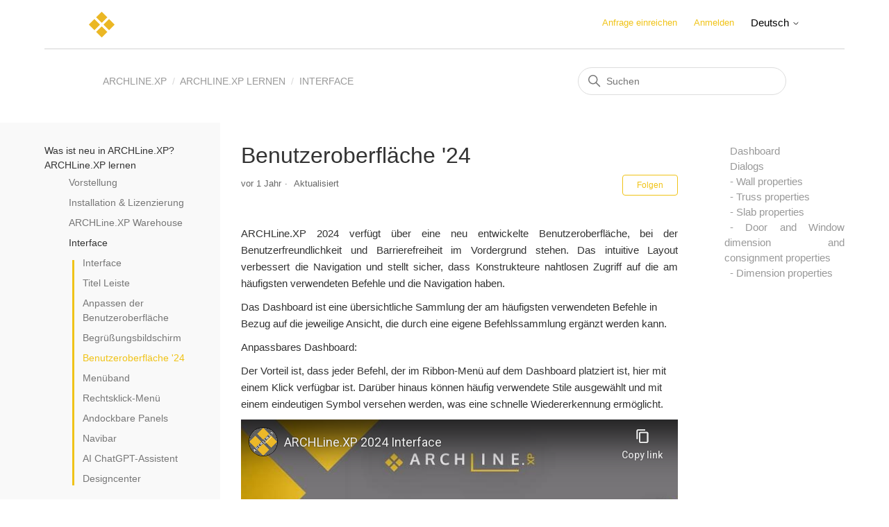

--- FILE ---
content_type: text/html; charset=utf-8
request_url: https://help.archlinexp.com/hc/de/articles/21063638192785-Benutzeroberfl%C3%A4che-24
body_size: 8616
content:
<!DOCTYPE html>
<html dir="ltr" lang="de">
<head>
  <meta charset="utf-8" />
  <!-- v26883 -->


  <title>Benutzeroberfläche &#39;24 &ndash; ARCHLine.XP</title>

  

  <meta name="description" content="Dashboard Dialogs - Wall properties - Truss properties - Slab properties - Door and Window dimension and consignment properties -..." /><meta property="og:image" content="https://help.archlinexp.com/hc/theming_assets/01HZPEQDT7YRDGYSCDYDGJDYS8" />
<meta property="og:type" content="website" />
<meta property="og:site_name" content="ARCHLine.XP" />
<meta property="og:title" content="Benutzeroberfläche '24" />
<meta property="og:description" content="Dashboard
Dialogs
- Wall properties
- Truss properties
- Slab properties
- Door and Window dimension and consignment properties
- Dimension properties

ARCHLine.XP 2024 verfügt über eine neu entwic..." />
<meta property="og:url" content="https://help.archlinexp.com/hc/de/articles/21063638192785-Benutzeroberfl%C3%A4che-24" />
<link rel="canonical" href="https://help.archlinexp.com/hc/de/articles/21063638192785-Benutzeroberfl%C3%A4che-24">
<link rel="alternate" hreflang="de" href="https://help.archlinexp.com/hc/de/articles/21063638192785-Benutzeroberfl%C3%A4che-24">
<link rel="alternate" hreflang="en-us" href="https://help.archlinexp.com/hc/en-us/articles/21063638192785-User-Interface-24-Dashboard">
<link rel="alternate" hreflang="hu-hu" href="https://help.archlinexp.com/hc/hu-hu/articles/21063638192785-Felhaszn%C3%A1l%C3%B3i-fel%C3%BClet-24-ir%C3%A1ny%C3%ADt%C3%B3pult">
<link rel="alternate" hreflang="x-default" href="https://help.archlinexp.com/hc/en-us/articles/21063638192785-User-Interface-24-Dashboard">

  <link rel="stylesheet" href="//static.zdassets.com/hc/assets/application-f34d73e002337ab267a13449ad9d7955.css" media="all" id="stylesheet" />
  <link rel="stylesheet" type="text/css" href="/hc/theming_assets/10171632/360001335137/style.css?digest=41942990206225">

  <link rel="icon" type="image/x-icon" href="/hc/theming_assets/01HZPEQDY43FKJC2JZQHSB28G4">

    

  <meta content="width=device-width, initial-scale=1.0" name="viewport" />

  
</head>
<body class="">
  
  
  

  <script src="https://ajax.googleapis.com/ajax/libs/jquery/3.5.1/jquery.min.js"></script>
<link rel="stylesheet" href="https://maxcdn.bootstrapcdn.com/bootstrap/3.4.1/css/bootstrap.min.css">

<script src="https://theme.zdassets.com/theme_assets/10171632/50fe778728548994b0bdd5d35182019e69ffc12a.js"></script>
<script async src="https://www.googletagmanager.com/gtag/js?id=G-68NMPCDDJ3"></script>
<script>
  window.dataLayer = window.dataLayer || [];
  function gtag(){dataLayer.push(arguments);}
  gtag('js', new Date());

  gtag('config', 'G-68NMPCDDJ3');
</script>

<a class="skip-navigation" tabindex="1" href="#main-content">Zum Hauptinhalt gehen</a>

<header class="header">
  <div class="logo">
    <a title="Home" href="/hc/de">
      <img src="/hc/theming_assets/01HZPEQDT7YRDGYSCDYDGJDYS8" alt="Homepage für Help Center „ARCHLine.XP“">
    </a>
  </div>
  <div class="nav-wrapper">
    <button class="menu-button" aria-controls="user-nav" aria-expanded="false" aria-label="Navigationsmenü öffnen/schließen">
      <svg xmlns="http://www.w3.org/2000/svg" width="16" height="16" focusable="false" viewBox="0 0 16 16" class="icon-menu">
        <path fill="none" stroke="currentColor" stroke-linecap="round" d="M1.5 3.5h13m-13 4h13m-13 4h13"/>
      </svg>
    </button>
    <nav class="user-nav" id="user-nav">
      
      <a class="submit-a-request" href="/hc/de/requests/new">Anfrage einreichen</a>
    </nav>
    
      <a class="sign-in" rel="nofollow" data-auth-action="signin" title="Öffnet ein Dialogfeld" role="button" href="/hc/de/signin?return_to=https%3A%2F%2Fhelp.archlinexp.com%2Fhc%2Fde%2Farticles%2F21063638192785-Benutzeroberfl%25C3%25A4che-24">
        Anmelden
      </a>
    
    
    <div class="footer-language-selector">
      
        <div class="dropdown language-selector">
          <button class="dropdown-toggle" aria-haspopup="true">
            Deutsch
            <svg xmlns="http://www.w3.org/2000/svg" width="12" height="12" focusable="false" viewBox="0 0 12 12" class="dropdown-chevron-icon">
              <path fill="none" stroke="currentColor" stroke-linecap="round" d="M3 4.5l2.6 2.6c.2.2.5.2.7 0L9 4.5"/>
            </svg>
          </button>
          <span class="dropdown-menu dropdown-menu-end" role="menu">
            
              <a href="/hc/change_language/en-us?return_to=%2Fhc%2Fen-us%2Farticles%2F21063638192785-User-Interface-24-Dashboard" dir="ltr" rel="nofollow" role="menuitem">
                English (US)
              </a>
            
              <a href="/hc/change_language/hu-hu?return_to=%2Fhc%2Fhu-hu%2Farticles%2F21063638192785-Felhaszn%25C3%25A1l%25C3%25B3i-fel%25C3%25BClet-24-ir%25C3%25A1ny%25C3%25ADt%25C3%25B3pult" dir="ltr" rel="nofollow" role="menuitem">
                Magyar (Magyarország)
              </a>
            
          </span>
        </div>
      
    </div>
  </div>
</header>

  <main role="main">
    <script src="/hc/theming_assets/01HZPEQCT1YD90XDFG5VFBR2KP"></script>
<script src="/hc/theming_assets/01J3FA0SGHMG5YH8BSXQYNV04K"></script>

<link rel="stylesheet" href="/hc/theming_assets/01HZPEQCNH6Q5JRYNTWD19YSWV">
<link rel="stylesheet" href="/hc/theming_assets/01HZPEQD2RRH3BDS8HSZKQSKFT">

<style>
h2 {
      padding: 0;
    padding-bottom: 3px;
    border-bottom: 1px #aaa solid;
    font-size: 1.4em;
    margin: 1.8em 0 0.5em;
    position: relative;
  }
</style>

<div class="container2">
  <nav class="sub-nav">
    <ol class="breadcrumbs">
  
    <li title="ARCHLine.XP">
      
        <a href="/hc/de">ARCHLine.XP</a>
      
    </li>
  
    <li title="ARCHLine.XP lernen">
      
        <a href="/hc/de/categories/360002401398-ARCHLine-XP-lernen">ARCHLine.XP lernen</a>
      
    </li>
  
    <li title="Interface">
      
        <a href="/hc/de/sections/360003730698-Interface">Interface</a>
      
    </li>
  
</ol>

    <div class="search-container">
      <svg xmlns="http://www.w3.org/2000/svg" width="12" height="12" focusable="false" viewBox="0 0 12 12" class="search-icon">
        <circle cx="4.5" cy="4.5" r="4" fill="none" stroke="currentColor"/>
        <path stroke="currentColor" stroke-linecap="round" d="M11 11L7.5 7.5"/>
      </svg>
      <form role="search" class="search" data-search="" action="/hc/de/search" accept-charset="UTF-8" method="get"><input type="hidden" name="utf8" value="&#x2713;" autocomplete="off" /><input type="hidden" name="category" id="category" value="360002401398" autocomplete="off" />
<input type="search" name="query" id="query" placeholder="Suchen" aria-label="Suchen" /></form>
    </div>
  </nav>
</div>

<div class="container">
  <div class="article-container" id="article-container">
  	<section class="article-sidebar article-sidebar_bg">
      <section class="section-articles collapsible-sidebar" data-sidebar>
        <span class="sidebar-toggle" id="sidebar-lang">
        </span>
        <div data-sidenav></div>
      </section>
    </section>
    
    <article class="article" data-content-box data-article-page>
      <div data-content  data-section-id="360003730698">
        <header class="article-header">
        <h1 title="Benutzeroberfläche &#39;24" class="article-title">
          Benutzeroberfläche &#39;24
          
        </h1>

        <div class="article-author">
          
          <div class="article-meta">
            

            <ul class="meta-group">
              
                <li class="meta-data"><time datetime="2024-05-02T13:28:36Z" title="2024-05-02T13:28:36Z" data-datetime="relative">2. Mai 2024 13:28</time></li>
                <li class="meta-data">Aktualisiert</li>
              
            </ul>
          </div>
        </div>

        
          <div class="article-subscribe"><div data-helper="subscribe" data-json="{&quot;item&quot;:&quot;article&quot;,&quot;url&quot;:&quot;/hc/de/articles/21063638192785-Benutzeroberfl%C3%A4che-24/subscription.json&quot;,&quot;follow_label&quot;:&quot;Folgen&quot;,&quot;unfollow_label&quot;:&quot;Nicht mehr folgen&quot;,&quot;following_label&quot;:&quot;Folge ich&quot;,&quot;can_subscribe&quot;:true,&quot;is_subscribed&quot;:false}"></div></div>
        
      </header>

      <section class="article-info">
        <div class="article-content">
          <div class="article-body"><ul id="anchor-div">
<li class="wysiwyg-text-align-justify"><a href="#1">Dashboard</a></li>
<li class="wysiwyg-text-align-justify"><a href="#2">Dialogs</a></li>
<li class="wysiwyg-text-align-justify"><a href="#3">- Wall properties</a></li>
<li class="wysiwyg-text-align-justify"><a href="#4">- Truss properties</a></li>
<li class="wysiwyg-text-align-justify"><a href="#5">- Slab properties</a></li>
<li class="wysiwyg-text-align-justify"><a href="#6">- Door and Window dimension and consignment properties</a></li>
<li class="wysiwyg-text-align-justify"><a href="#7">- Dimension properties</a></li>
</ul>
<p class="wysiwyg-text-align-justify">ARCHLine.XP 2024 verfügt über eine neu entwickelte Benutzeroberfläche, bei der Benutzerfreundlichkeit und Barrierefreiheit im Vordergrund stehen. Das intuitive Layout verbessert die Navigation und stellt sicher, dass Konstrukteure nahtlosen Zugriff auf die am häufigsten verwendeten Befehle und die Navigation haben.</p>
<p>Das Dashboard ist eine übersichtliche Sammlung der am häufigsten verwendeten Befehle in Bezug auf die jeweilige Ansicht, die durch eine eigene Befehlssammlung ergänzt werden kann.</p>
<p>Anpassbares Dashboard:</p>
<p>Der Vorteil ist, dass jeder Befehl, der im Ribbon-Menü auf dem Dashboard platziert ist, hier mit einem Klick verfügbar ist. Darüber hinaus können häufig verwendete Stile ausgewählt und mit einem eindeutigen Symbol versehen werden, was eine schnelle Wiedererkennung ermöglicht.</p>
<p class="wysiwyg-text-align-center"><iframe src="//www.youtube-nocookie.com/embed/0vNac9wNBpo" width="560" height="315" frameborder="0" allowfullscreen=""></iframe></p>
<p id="1" class="destination"> </p>
<h2 id="h_01HRCN55A0E4VND15GCV1J9Q3Z">Dashboard</h2>
<p><strong>Wie man einen Befehl hinzufügt:</strong></p>
<table style="border-collapse: collapse; width: 100%;" border="1">
<tbody>
<tr>
<td style="width: 19.8571%;">Wählen Sie den Befehl Zum Dashboard hinzufügen aus dem Popup-Menü nach einem Rechtsklick</td>
<td style="width: 80.1429%;"><img src="/hc/article_attachments/24290018726417"></td>
</tr>
<tr>
<td style="width: 19.8571%;">Der ausgewählte Befehl erscheint als letzter Eintrag in der Liste der Benutzerbefehle</td>
<td style="width: 80.1429%;"><img src="/hc/article_attachments/24290065016337"></td>
</tr>
</tbody>
</table>
<p><strong>So fügen Sie einen Stil zu:</strong></p>
<table style="border-collapse: collapse; width: 100%;" border="1">
<tbody>
<tr>
<td style="width: 35%;">Stil mit Rechtsklick auswählen</td>
<td style="width: 65%;"><img src="/hc/article_attachments/24290065035281"></td>
</tr>
<tr>
<td style="width: 35%;">Wählen Sie ein individuelles Symbol, das das Standardsymbol ersetzt.</td>
<td style="width: 65%;"><img src="/hc/article_attachments/24290065058065"></td>
</tr>
<tr>
<td style="width: 35%;">Fahren Sie mit der Maus über das Symbol</td>
<td style="width: 65%;"><img src="/hc/article_attachments/24290481486481"></td>
</tr>
<tr>
<td style="width: 35%;">
<p>Testen Sie den Befehl</p>
</td>
<td style="width: 65%;"><img src="/hc/article_attachments/24290065068049"></td>
</tr>
</tbody>
</table>
<p> </p>
<p><span><img src="/hc/article_attachments/21063638183185"></span></p>
<table style="border-collapse: collapse; width: 100%;" border="1">
<tbody>
<tr>
<td style="width: 50%;">Grundriss</td>
<td class="wysiwyg-text-align-center" style="width: 50%;"><img src="/hc/article_attachments/21064609014033"></td>
</tr>
<tr>
<td style="width: 50%;">
<p>3D-Ansicht</p>
</td>
<td class="wysiwyg-text-align-center" style="width: 50%;"><img src="/hc/article_attachments/21064609020433"></td>
</tr>
<tr>
<td style="width: 50%;">Sektion</td>
<td class="wysiwyg-text-align-center" style="width: 50%;"><img src="/hc/article_attachments/21064609034385"></td>
</tr>
<tr>
<td style="width: 50%;">Plot layout</td>
<td class="wysiwyg-text-align-center" style="width: 50%;"><img src="/hc/article_attachments/21064579932305"></td>
</tr>
</tbody>
</table>
<p id="2" class="destination"> </p>
<h2 id="h_01HRCN5PXKT49NFYR0DT5CTPF5">Dialogs</h2>
<p id="3" class="destination"> </p>
<h3 id="h_01HRCNZXMT048VAAM0E81RRZ2V">Wandeigenschaften</h3>
<p class="wysiwyg-text-align-justify">Gleiche Funktionalität, neues Design. Der verbesserte Dialog Wandeigenschaften erleichtert die Navigation zwischen den Einstellungen. Die Eigenschaften sind jetzt visuell getrennt, so dass es viel einfacher ist, das zu finden, wonach Sie suchen.</p>
<p class="wysiwyg-text-align-center"><img src="/hc/article_attachments/23166631349393"></p>
<p id="4" class="destination"> </p>
<h3 id="h_01HRCP00NHW8C65K5ZZEEZB6C9">Fachwerk-Eigenschaften</h3>
<p class="wysiwyg-text-align-justify">In diesem brandneuen Dialog können Sie die Struktur des Daches und seiner Träger weiter anpassen. Sie können die eingebauten Standardstrukturen an die Bedürfnisse der statischen Anforderungen anpassen.</p>
<p class="wysiwyg-text-align-center"><img src="/hc/article_attachments/23166647722129"></p>
<p id="5" class="destination"> </p>
<h3 id="h_01HRCP08HSTHJZK085HY4XHWD2">Deckeneigenschaften</h3>
<p class="wysiwyg-text-align-justify">Im neuen Dialogfeld Eigenschaften der Platte können Sie sowohl die 3D-Ansicht als auch die Schnittansicht der Platte sehen. Er wird in Echtzeit aktualisiert, um sicherzustellen, dass Sie die richtigen Einstellungen für die Platte und ihre Materialien verwenden.</p>
<p class="wysiwyg-text-align-center"><img src="/hc/article_attachments/23166631376145"></p>
<p id="6" class="destination"> </p>
<h3 id="h_01HRCP0BQZ40A3ZCXREAR4VNDD">Eigenschaften von Tür- und Fenstermaßen und Konsignationen</h3>
<p class="wysiwyg-text-align-justify">Dieser strukturierte Dialog hilft Ihnen, die Möglichkeiten der Abmessungen und Sendungen zu verstehen, die Sie den Türen und Fenstern hinzufügen können.</p>
<p class="wysiwyg-text-align-center"><img src="/hc/article_attachments/23166631398929"></p>
<p id="7" class="destination"> </p>
<h3 id="h_01HRCP0GVQ3RR9PBE4DA25Y57Y">Bemaßungseigenschaften</h3>
<p class="wysiwyg-text-align-justify">Alle Bemaßungstypen sind jetzt mit einer neuen Schnittstelle ausgestattet. Wenn Sie jetzt eine Eigenschaft der Bemaßungslinie ändern, können Sie dies in Echtzeit im Vorschaufenster sehen.</p>
<p class="wysiwyg-text-align-center"><img src="/hc/article_attachments/23166647765137"></p>
<p> </p></div>

          <div class="article-attachments">
            <ul class="attachments">
              
            </ul>
          </div>
        </div>
      </section>

      <footer>
        <div class="article-footer">
          
            <div class="article-share">
  <ul class="share">
    <li>
      <a href="https://www.facebook.com/share.php?title=Benutzeroberfl%C3%A4che+%2724&u=https%3A%2F%2Fhelp.archlinexp.com%2Fhc%2Fde%2Farticles%2F21063638192785-Benutzeroberfl%25C3%25A4che-24" class="share-facebook" aria-label="Facebook">
        <svg xmlns="http://www.w3.org/2000/svg" width="12" height="12" focusable="false" viewBox="0 0 12 12" aria-label="Diese Seite auf Facebook teilen">
          <path fill="currentColor" d="M6 0a6 6 0 01.813 11.945V7.63h1.552l.244-1.585H6.812v-.867c0-.658.214-1.242.827-1.242h.985V2.55c-.173-.024-.538-.075-1.23-.075-1.444 0-2.29.767-2.29 2.513v1.055H3.618v1.585h1.484v4.304A6.001 6.001 0 016 0z"/>
        </svg>
      </a>
    </li>
    <li>
      <a href="https://twitter.com/share?lang=de&text=Benutzeroberfl%C3%A4che+%26%2339%3B24&url=https%3A%2F%2Fhelp.archlinexp.com%2Fhc%2Fde%2Farticles%2F21063638192785-Benutzeroberfl%25C3%25A4che-24" class="share-twitter" aria-label="X Corp">
        <svg xmlns="http://www.w3.org/2000/svg" width="12" height="12" focusable="false" viewBox="0 0 12 12" aria-label="Diese Seite auf X Corp teilen">
          <path fill="currentColor" d="M.0763914 0 3.60864 0 6.75369 4.49755 10.5303 0 11.6586 0 7.18498 5.11431 12 12 8.46775 12 5.18346 7.30333 1.12825 12 0 12 4.7531 6.6879z"/>
        </svg>
      </a>
    </li>
    <li>
      <a href="https://www.linkedin.com/shareArticle?mini=true&source=Cadline+Ltd&title=Benutzeroberfl%C3%A4che+%2724&url=https%3A%2F%2Fhelp.archlinexp.com%2Fhc%2Fde%2Farticles%2F21063638192785-Benutzeroberfl%25C3%25A4che-24" class="share-linkedin" aria-label="LinkedIn">
        <svg xmlns="http://www.w3.org/2000/svg" width="12" height="12" focusable="false" viewBox="0 0 12 12" aria-label="Diese Seite auf LinkedIn teilen">
          <path fill="currentColor" d="M10.8 0A1.2 1.2 0 0112 1.2v9.6a1.2 1.2 0 01-1.2 1.2H1.2A1.2 1.2 0 010 10.8V1.2A1.2 1.2 0 011.2 0h9.6zM8.09 4.356a1.87 1.87 0 00-1.598.792l-.085.133h-.024v-.783H4.676v5.727h1.778V7.392c0-.747.142-1.47 1.068-1.47.913 0 .925.854.925 1.518v2.785h1.778V7.084l-.005-.325c-.05-1.38-.456-2.403-2.13-2.403zm-4.531.142h-1.78v5.727h1.78V4.498zm-.89-2.846a1.032 1.032 0 100 2.064 1.032 1.032 0 000-2.064z"/>
        </svg>
      </a>
    </li>
  </ul>

</div>
          
          
            
          
        </div>
        
          <div class="article-votes">
            <span class="article-votes-question" id="article-votes-label">War dieser Beitrag hilfreich?</span>
            <div class="article-votes-controls" role="group" aria-labelledby="article-votes-label">
              <button type="button" class="button article-vote article-vote-up" data-auth-action="signin" aria-label="Dieser Beitrag war hilfreich" aria-pressed="false">Ja</button>
              <button type="button" class="button article-vote article-vote-down" data-auth-action="signin" aria-label="Dieser Beitrag war nicht hilfreich" aria-pressed="false">Nein</button>
            </div>
            <small class="article-votes-count">
              <span class="article-vote-label">1 von 1 fanden dies hilfreich</span>
            </small>
          </div>
        

        <div class="article-more-questions">
          Haben Sie Fragen? <a href="/hc/de/requests/new">Anfrage einreichen</a>
        </div>
        <div class="article-return-to-top">
          <a href="#article-container">
            Zurück an den Anfang
            <svg xmlns="http://www.w3.org/2000/svg" class="article-return-to-top-icon" width="20" height="20" focusable="false" viewBox="0 0 12 12" aria-hidden="true">
              <path fill="none" stroke="currentColor" stroke-linecap="round" d="M3 4.5l2.6 2.6c.2.2.5.2.7 0L9 4.5"/>
            </svg>
          </a>
        </div>
      </footer>

      <div class="article-relatives">
        
          <div data-recent-articles></div>
        
        
          
  <section class="related-articles">
    
      <h2 class="related-articles-title">Verwandte Beiträge</h2>
    
    <ul>
      
        <li>
          <a href="/hc/de/related/click?data=[base64]" rel="nofollow">Überblick &#39;24</a>
        </li>
      
        <li>
          <a href="/hc/de/related/click?data=[base64]%3D--28937a457bf340b8c714758f4a424e1c98036495" rel="nofollow">Automatische BIM-Modellierung aus 2D-CAD-Grundrissen</a>
        </li>
      
        <li>
          <a href="/hc/de/related/click?data=BAh7CjobZGVzdGluYXRpb25fYXJ0aWNsZV9pZGwrCMLK6tJTADoYcmVmZXJyZXJfYXJ0aWNsZV9pZGwrCJESrEIoEzoLbG9jYWxlSSIHZGUGOgZFVDoIdXJsSSInL2hjL2RlL2FydGljbGVzLzM2MDAyMDg4ODI1OC1HdWlkZQY7CFQ6CXJhbmtpCA%3D%3D--9b76254d05988cd4bfa5b5a2631e440ee39baab5" rel="nofollow">Guide</a>
        </li>
      
        <li>
          <a href="/hc/de/related/click?data=BAh7CjobZGVzdGluYXRpb25fYXJ0aWNsZV9pZGwrCBEUoeoDBDoYcmVmZXJyZXJfYXJ0aWNsZV9pZGwrCJESrEIoEzoLbG9jYWxlSSIHZGUGOgZFVDoIdXJsSSIxL2hjL2RlL2FydGljbGVzLzQ0MTQ4Njc4Mzc5NjktRXJzdGUtU2Nocml0dGUGOwhUOglyYW5raQk%3D--597ff2594a22514f9c0c9a403c9b9b77dffb7d13" rel="nofollow">Erste Schritte</a>
        </li>
      
        <li>
          <a href="/hc/de/related/click?data=[base64]%3D--2e825eb6559a9a5eeb382c40fc6dd5b057366e86" rel="nofollow">Systemvoraussetzungen</a>
        </li>
      
    </ul>
  </section>


        
      </div>
      
        <div class="article-comments" id="article-comments">
          <section class="comments">
            <header class="comment-overview">
              <h2 class="comment-heading">
                Kommentare
              </h2>
              <p class="comment-callout">0 Kommentare</p>
              
            </header>

            <ul id="comments" class="comment-list">
              
            </ul>

            

            

            <p class="comment-callout">Zu diesem Beitrag können keine Kommentare hinterlassen werden.</p>
          </section>
        </div>
      
      </div>
    </article>
    <section id="anchor">
    </section>
  </div>
</div>

<script>
	$('#anchor-div > li').on('click', function() {
  	$('#anchor-div > li').not(this).removeClass('active-anchor');
  	$(this).addClass('active-anchor');
  });
  
  $('.summary_toggle').click(function(e) {
    e.preventDefault();
    localStorage.summaryCollapsed = $(this).text();
    $('.summary_toggle').each(function() {
      $(this).text($(this).text() == "collapse" ? "expand" : "collapse");
      var next = $(this).parent().parent().nextAll('ul.summary').first();
      if (next.hasClass('compact')) {
        next.toggle();
        next.nextAll('ul.summary').first().toggle();
      }
      else if (next.hasClass('summary')) {
        var list = $('<ul class="summary compact" />');
        list.html(next.html());
        list.find('.summary_desc, .note').remove();
        list.find('a').each(function() {
          $(this).html($(this).find('strong').html());
          $(this).parent().html($(this)[0].outerHTML);
        });
        next.before(list);
        next.toggle();
      }
    });
    return false;
  });
  if (localStorage.summaryCollapsed == "collapse") {
    $('.summary_toggle').first().click();
  } else { localStorage.summaryCollapsed = "expand"; }
</script>
  </main>

  <footer class="footer">
  <div class="footer-inner">
    <a title="Home" href="/hc/de">ARCHLine.XP</a>

    <div class="footer-language-selector">
      
        <div class="dropdown language-selector">
          <button class="dropdown-toggle" aria-haspopup="true">
            Deutsch
            <svg xmlns="http://www.w3.org/2000/svg" width="12" height="12" focusable="false" viewBox="0 0 12 12" class="dropdown-chevron-icon">
              <path fill="none" stroke="currentColor" stroke-linecap="round" d="M3 4.5l2.6 2.6c.2.2.5.2.7 0L9 4.5"/>
            </svg>
          </button>
          <span class="dropdown-menu dropdown-menu-end" role="menu">
            
              <a href="/hc/change_language/en-us?return_to=%2Fhc%2Fen-us%2Farticles%2F21063638192785-User-Interface-24-Dashboard" dir="ltr" rel="nofollow" role="menuitem">
                English (US)
              </a>
            
              <a href="/hc/change_language/hu-hu?return_to=%2Fhc%2Fhu-hu%2Farticles%2F21063638192785-Felhaszn%25C3%25A1l%25C3%25B3i-fel%25C3%25BClet-24-ir%25C3%25A1ny%25C3%25ADt%25C3%25B3pult" dir="ltr" rel="nofollow" role="menuitem">
                Magyar (Magyarország)
              </a>
            
          </span>
        </div>
      
    </div>
  </div>
</footer>


  <!-- / -->

  
  <script src="//static.zdassets.com/hc/assets/de.26c03fa196e348d73fe2.js"></script>
  

  <script type="text/javascript">
  /*

    Greetings sourcecode lurker!

    This is for internal Zendesk and legacy usage,
    we don't support or guarantee any of these values
    so please don't build stuff on top of them.

  */

  HelpCenter = {};
  HelpCenter.account = {"subdomain":"cadlinehelp","environment":"production","name":"Cadline Ltd"};
  HelpCenter.user = {"identifier":"da39a3ee5e6b4b0d3255bfef95601890afd80709","email":null,"name":"","role":"anonymous","avatar_url":"https://assets.zendesk.com/hc/assets/default_avatar.png","is_admin":false,"organizations":[],"groups":[]};
  HelpCenter.internal = {"asset_url":"//static.zdassets.com/hc/assets/","web_widget_asset_composer_url":"https://static.zdassets.com/ekr/snippet.js","current_session":{"locale":"de","csrf_token":null,"shared_csrf_token":null},"usage_tracking":{"event":"article_viewed","data":"[base64]--5e44a2452162e2d4e02e854f72701e30a6e042a5","url":"https://help.archlinexp.com/hc/activity"},"current_record_id":"21063638192785","current_record_url":"/hc/de/articles/21063638192785-Benutzeroberfl%C3%A4che-24","current_record_title":"Benutzeroberfläche '24","current_text_direction":"ltr","current_brand_id":360001335137,"current_brand_name":"Cadline Ltd","current_brand_url":"https://cadlinehelp.zendesk.com","current_brand_active":true,"current_path":"/hc/de/articles/21063638192785-Benutzeroberfl%C3%A4che-24","show_autocomplete_breadcrumbs":true,"user_info_changing_enabled":false,"has_user_profiles_enabled":true,"has_end_user_attachments":true,"user_aliases_enabled":false,"has_anonymous_kb_voting":false,"has_multi_language_help_center":true,"show_at_mentions":false,"embeddables_config":{"embeddables_web_widget":false,"embeddables_help_center_auth_enabled":false,"embeddables_connect_ipms":false},"answer_bot_subdomain":"static","gather_plan_state":"subscribed","has_article_verification":true,"has_gather":true,"has_ckeditor":false,"has_community_enabled":false,"has_community_badges":true,"has_community_post_content_tagging":false,"has_gather_content_tags":true,"has_guide_content_tags":true,"has_user_segments":true,"has_answer_bot_web_form_enabled":false,"has_garden_modals":false,"theming_cookie_key":"hc-da39a3ee5e6b4b0d3255bfef95601890afd80709-2-preview","is_preview":false,"has_search_settings_in_plan":true,"theming_api_version":2,"theming_settings":{"brand_color":"rgba(240, 195, 23, 1)","brand_text_color":"#FFFFFF","text_color":"#333333","link_color":"rgba(240, 195, 23, 1)","background_color":"#FFFFFF","heading_font":"-apple-system, BlinkMacSystemFont, 'Segoe UI', Helvetica, Arial, sans-serif","text_font":"-apple-system, BlinkMacSystemFont, 'Segoe UI', Helvetica, Arial, sans-serif","logo":"/hc/theming_assets/01HZPEQDT7YRDGYSCDYDGJDYS8","favicon":"/hc/theming_assets/01HZPEQDY43FKJC2JZQHSB28G4","homepage_background_image":"/hc/theming_assets/01HZPEQE5ATFSJZ310FJ0Z1P1N","community_background_image":"/hc/theming_assets/01HZPEQFA9HPD9GG5MB1SQ4JB5","community_image":"/hc/theming_assets/01HZPEQG7YQ3JG070RBTF0F0P1","instant_search":true,"scoped_kb_search":true,"scoped_community_search":true,"show_recent_activity":true,"show_articles_in_section":true,"show_article_author":false,"show_article_comments":true,"show_follow_article":true,"show_recently_viewed_articles":true,"show_related_articles":true,"show_article_sharing":true,"show_follow_section":true,"show_follow_post":true,"show_post_sharing":true,"show_follow_topic":true},"has_pci_credit_card_custom_field":true,"help_center_restricted":false,"is_assuming_someone_else":false,"flash_messages":[],"user_photo_editing_enabled":true,"user_preferred_locale":"en-us","base_locale":"de","login_url":"https://cadlinehelp.zendesk.com/access?brand_id=360001335137\u0026return_to=https%3A%2F%2Fhelp.archlinexp.com%2Fhc%2Fde%2Farticles%2F21063638192785-Benutzeroberfl%25C3%25A4che-24","has_alternate_templates":true,"has_custom_statuses_enabled":false,"has_hc_generative_answers_setting_enabled":true,"has_generative_search_with_zgpt_enabled":false,"has_suggested_initial_questions_enabled":false,"has_guide_service_catalog":true,"has_service_catalog_search_poc":false,"has_service_catalog_itam":false,"has_csat_reverse_2_scale_in_mobile":false,"has_knowledge_navigation":false,"has_unified_navigation":false,"has_unified_navigation_eap_access":false,"has_csat_bet365_branding":false,"version":"v26883","dev_mode":false};
</script>

  
  
  <script src="//static.zdassets.com/hc/assets/hc_enduser-9d4172d9b2efbb6d87e4b5da3258eefa.js"></script>
  <script type="text/javascript" src="/hc/theming_assets/10171632/360001335137/script.js?digest=41942990206225"></script>
  
</body>
</html>

--- FILE ---
content_type: text/html; charset=utf-8
request_url: https://www.youtube-nocookie.com/embed/0vNac9wNBpo
body_size: 46401
content:
<!DOCTYPE html><html lang="en" dir="ltr" data-cast-api-enabled="true"><head><meta name="viewport" content="width=device-width, initial-scale=1"><script nonce="-Crgsq9xomiM_mghJg6a1g">if ('undefined' == typeof Symbol || 'undefined' == typeof Symbol.iterator) {delete Array.prototype.entries;}</script><style name="www-roboto" nonce="YdqTaHNNPLOnYIQ48aj25A">@font-face{font-family:'Roboto';font-style:normal;font-weight:400;font-stretch:100%;src:url(//fonts.gstatic.com/s/roboto/v48/KFO7CnqEu92Fr1ME7kSn66aGLdTylUAMa3GUBHMdazTgWw.woff2)format('woff2');unicode-range:U+0460-052F,U+1C80-1C8A,U+20B4,U+2DE0-2DFF,U+A640-A69F,U+FE2E-FE2F;}@font-face{font-family:'Roboto';font-style:normal;font-weight:400;font-stretch:100%;src:url(//fonts.gstatic.com/s/roboto/v48/KFO7CnqEu92Fr1ME7kSn66aGLdTylUAMa3iUBHMdazTgWw.woff2)format('woff2');unicode-range:U+0301,U+0400-045F,U+0490-0491,U+04B0-04B1,U+2116;}@font-face{font-family:'Roboto';font-style:normal;font-weight:400;font-stretch:100%;src:url(//fonts.gstatic.com/s/roboto/v48/KFO7CnqEu92Fr1ME7kSn66aGLdTylUAMa3CUBHMdazTgWw.woff2)format('woff2');unicode-range:U+1F00-1FFF;}@font-face{font-family:'Roboto';font-style:normal;font-weight:400;font-stretch:100%;src:url(//fonts.gstatic.com/s/roboto/v48/KFO7CnqEu92Fr1ME7kSn66aGLdTylUAMa3-UBHMdazTgWw.woff2)format('woff2');unicode-range:U+0370-0377,U+037A-037F,U+0384-038A,U+038C,U+038E-03A1,U+03A3-03FF;}@font-face{font-family:'Roboto';font-style:normal;font-weight:400;font-stretch:100%;src:url(//fonts.gstatic.com/s/roboto/v48/KFO7CnqEu92Fr1ME7kSn66aGLdTylUAMawCUBHMdazTgWw.woff2)format('woff2');unicode-range:U+0302-0303,U+0305,U+0307-0308,U+0310,U+0312,U+0315,U+031A,U+0326-0327,U+032C,U+032F-0330,U+0332-0333,U+0338,U+033A,U+0346,U+034D,U+0391-03A1,U+03A3-03A9,U+03B1-03C9,U+03D1,U+03D5-03D6,U+03F0-03F1,U+03F4-03F5,U+2016-2017,U+2034-2038,U+203C,U+2040,U+2043,U+2047,U+2050,U+2057,U+205F,U+2070-2071,U+2074-208E,U+2090-209C,U+20D0-20DC,U+20E1,U+20E5-20EF,U+2100-2112,U+2114-2115,U+2117-2121,U+2123-214F,U+2190,U+2192,U+2194-21AE,U+21B0-21E5,U+21F1-21F2,U+21F4-2211,U+2213-2214,U+2216-22FF,U+2308-230B,U+2310,U+2319,U+231C-2321,U+2336-237A,U+237C,U+2395,U+239B-23B7,U+23D0,U+23DC-23E1,U+2474-2475,U+25AF,U+25B3,U+25B7,U+25BD,U+25C1,U+25CA,U+25CC,U+25FB,U+266D-266F,U+27C0-27FF,U+2900-2AFF,U+2B0E-2B11,U+2B30-2B4C,U+2BFE,U+3030,U+FF5B,U+FF5D,U+1D400-1D7FF,U+1EE00-1EEFF;}@font-face{font-family:'Roboto';font-style:normal;font-weight:400;font-stretch:100%;src:url(//fonts.gstatic.com/s/roboto/v48/KFO7CnqEu92Fr1ME7kSn66aGLdTylUAMaxKUBHMdazTgWw.woff2)format('woff2');unicode-range:U+0001-000C,U+000E-001F,U+007F-009F,U+20DD-20E0,U+20E2-20E4,U+2150-218F,U+2190,U+2192,U+2194-2199,U+21AF,U+21E6-21F0,U+21F3,U+2218-2219,U+2299,U+22C4-22C6,U+2300-243F,U+2440-244A,U+2460-24FF,U+25A0-27BF,U+2800-28FF,U+2921-2922,U+2981,U+29BF,U+29EB,U+2B00-2BFF,U+4DC0-4DFF,U+FFF9-FFFB,U+10140-1018E,U+10190-1019C,U+101A0,U+101D0-101FD,U+102E0-102FB,U+10E60-10E7E,U+1D2C0-1D2D3,U+1D2E0-1D37F,U+1F000-1F0FF,U+1F100-1F1AD,U+1F1E6-1F1FF,U+1F30D-1F30F,U+1F315,U+1F31C,U+1F31E,U+1F320-1F32C,U+1F336,U+1F378,U+1F37D,U+1F382,U+1F393-1F39F,U+1F3A7-1F3A8,U+1F3AC-1F3AF,U+1F3C2,U+1F3C4-1F3C6,U+1F3CA-1F3CE,U+1F3D4-1F3E0,U+1F3ED,U+1F3F1-1F3F3,U+1F3F5-1F3F7,U+1F408,U+1F415,U+1F41F,U+1F426,U+1F43F,U+1F441-1F442,U+1F444,U+1F446-1F449,U+1F44C-1F44E,U+1F453,U+1F46A,U+1F47D,U+1F4A3,U+1F4B0,U+1F4B3,U+1F4B9,U+1F4BB,U+1F4BF,U+1F4C8-1F4CB,U+1F4D6,U+1F4DA,U+1F4DF,U+1F4E3-1F4E6,U+1F4EA-1F4ED,U+1F4F7,U+1F4F9-1F4FB,U+1F4FD-1F4FE,U+1F503,U+1F507-1F50B,U+1F50D,U+1F512-1F513,U+1F53E-1F54A,U+1F54F-1F5FA,U+1F610,U+1F650-1F67F,U+1F687,U+1F68D,U+1F691,U+1F694,U+1F698,U+1F6AD,U+1F6B2,U+1F6B9-1F6BA,U+1F6BC,U+1F6C6-1F6CF,U+1F6D3-1F6D7,U+1F6E0-1F6EA,U+1F6F0-1F6F3,U+1F6F7-1F6FC,U+1F700-1F7FF,U+1F800-1F80B,U+1F810-1F847,U+1F850-1F859,U+1F860-1F887,U+1F890-1F8AD,U+1F8B0-1F8BB,U+1F8C0-1F8C1,U+1F900-1F90B,U+1F93B,U+1F946,U+1F984,U+1F996,U+1F9E9,U+1FA00-1FA6F,U+1FA70-1FA7C,U+1FA80-1FA89,U+1FA8F-1FAC6,U+1FACE-1FADC,U+1FADF-1FAE9,U+1FAF0-1FAF8,U+1FB00-1FBFF;}@font-face{font-family:'Roboto';font-style:normal;font-weight:400;font-stretch:100%;src:url(//fonts.gstatic.com/s/roboto/v48/KFO7CnqEu92Fr1ME7kSn66aGLdTylUAMa3OUBHMdazTgWw.woff2)format('woff2');unicode-range:U+0102-0103,U+0110-0111,U+0128-0129,U+0168-0169,U+01A0-01A1,U+01AF-01B0,U+0300-0301,U+0303-0304,U+0308-0309,U+0323,U+0329,U+1EA0-1EF9,U+20AB;}@font-face{font-family:'Roboto';font-style:normal;font-weight:400;font-stretch:100%;src:url(//fonts.gstatic.com/s/roboto/v48/KFO7CnqEu92Fr1ME7kSn66aGLdTylUAMa3KUBHMdazTgWw.woff2)format('woff2');unicode-range:U+0100-02BA,U+02BD-02C5,U+02C7-02CC,U+02CE-02D7,U+02DD-02FF,U+0304,U+0308,U+0329,U+1D00-1DBF,U+1E00-1E9F,U+1EF2-1EFF,U+2020,U+20A0-20AB,U+20AD-20C0,U+2113,U+2C60-2C7F,U+A720-A7FF;}@font-face{font-family:'Roboto';font-style:normal;font-weight:400;font-stretch:100%;src:url(//fonts.gstatic.com/s/roboto/v48/KFO7CnqEu92Fr1ME7kSn66aGLdTylUAMa3yUBHMdazQ.woff2)format('woff2');unicode-range:U+0000-00FF,U+0131,U+0152-0153,U+02BB-02BC,U+02C6,U+02DA,U+02DC,U+0304,U+0308,U+0329,U+2000-206F,U+20AC,U+2122,U+2191,U+2193,U+2212,U+2215,U+FEFF,U+FFFD;}@font-face{font-family:'Roboto';font-style:normal;font-weight:500;font-stretch:100%;src:url(//fonts.gstatic.com/s/roboto/v48/KFO7CnqEu92Fr1ME7kSn66aGLdTylUAMa3GUBHMdazTgWw.woff2)format('woff2');unicode-range:U+0460-052F,U+1C80-1C8A,U+20B4,U+2DE0-2DFF,U+A640-A69F,U+FE2E-FE2F;}@font-face{font-family:'Roboto';font-style:normal;font-weight:500;font-stretch:100%;src:url(//fonts.gstatic.com/s/roboto/v48/KFO7CnqEu92Fr1ME7kSn66aGLdTylUAMa3iUBHMdazTgWw.woff2)format('woff2');unicode-range:U+0301,U+0400-045F,U+0490-0491,U+04B0-04B1,U+2116;}@font-face{font-family:'Roboto';font-style:normal;font-weight:500;font-stretch:100%;src:url(//fonts.gstatic.com/s/roboto/v48/KFO7CnqEu92Fr1ME7kSn66aGLdTylUAMa3CUBHMdazTgWw.woff2)format('woff2');unicode-range:U+1F00-1FFF;}@font-face{font-family:'Roboto';font-style:normal;font-weight:500;font-stretch:100%;src:url(//fonts.gstatic.com/s/roboto/v48/KFO7CnqEu92Fr1ME7kSn66aGLdTylUAMa3-UBHMdazTgWw.woff2)format('woff2');unicode-range:U+0370-0377,U+037A-037F,U+0384-038A,U+038C,U+038E-03A1,U+03A3-03FF;}@font-face{font-family:'Roboto';font-style:normal;font-weight:500;font-stretch:100%;src:url(//fonts.gstatic.com/s/roboto/v48/KFO7CnqEu92Fr1ME7kSn66aGLdTylUAMawCUBHMdazTgWw.woff2)format('woff2');unicode-range:U+0302-0303,U+0305,U+0307-0308,U+0310,U+0312,U+0315,U+031A,U+0326-0327,U+032C,U+032F-0330,U+0332-0333,U+0338,U+033A,U+0346,U+034D,U+0391-03A1,U+03A3-03A9,U+03B1-03C9,U+03D1,U+03D5-03D6,U+03F0-03F1,U+03F4-03F5,U+2016-2017,U+2034-2038,U+203C,U+2040,U+2043,U+2047,U+2050,U+2057,U+205F,U+2070-2071,U+2074-208E,U+2090-209C,U+20D0-20DC,U+20E1,U+20E5-20EF,U+2100-2112,U+2114-2115,U+2117-2121,U+2123-214F,U+2190,U+2192,U+2194-21AE,U+21B0-21E5,U+21F1-21F2,U+21F4-2211,U+2213-2214,U+2216-22FF,U+2308-230B,U+2310,U+2319,U+231C-2321,U+2336-237A,U+237C,U+2395,U+239B-23B7,U+23D0,U+23DC-23E1,U+2474-2475,U+25AF,U+25B3,U+25B7,U+25BD,U+25C1,U+25CA,U+25CC,U+25FB,U+266D-266F,U+27C0-27FF,U+2900-2AFF,U+2B0E-2B11,U+2B30-2B4C,U+2BFE,U+3030,U+FF5B,U+FF5D,U+1D400-1D7FF,U+1EE00-1EEFF;}@font-face{font-family:'Roboto';font-style:normal;font-weight:500;font-stretch:100%;src:url(//fonts.gstatic.com/s/roboto/v48/KFO7CnqEu92Fr1ME7kSn66aGLdTylUAMaxKUBHMdazTgWw.woff2)format('woff2');unicode-range:U+0001-000C,U+000E-001F,U+007F-009F,U+20DD-20E0,U+20E2-20E4,U+2150-218F,U+2190,U+2192,U+2194-2199,U+21AF,U+21E6-21F0,U+21F3,U+2218-2219,U+2299,U+22C4-22C6,U+2300-243F,U+2440-244A,U+2460-24FF,U+25A0-27BF,U+2800-28FF,U+2921-2922,U+2981,U+29BF,U+29EB,U+2B00-2BFF,U+4DC0-4DFF,U+FFF9-FFFB,U+10140-1018E,U+10190-1019C,U+101A0,U+101D0-101FD,U+102E0-102FB,U+10E60-10E7E,U+1D2C0-1D2D3,U+1D2E0-1D37F,U+1F000-1F0FF,U+1F100-1F1AD,U+1F1E6-1F1FF,U+1F30D-1F30F,U+1F315,U+1F31C,U+1F31E,U+1F320-1F32C,U+1F336,U+1F378,U+1F37D,U+1F382,U+1F393-1F39F,U+1F3A7-1F3A8,U+1F3AC-1F3AF,U+1F3C2,U+1F3C4-1F3C6,U+1F3CA-1F3CE,U+1F3D4-1F3E0,U+1F3ED,U+1F3F1-1F3F3,U+1F3F5-1F3F7,U+1F408,U+1F415,U+1F41F,U+1F426,U+1F43F,U+1F441-1F442,U+1F444,U+1F446-1F449,U+1F44C-1F44E,U+1F453,U+1F46A,U+1F47D,U+1F4A3,U+1F4B0,U+1F4B3,U+1F4B9,U+1F4BB,U+1F4BF,U+1F4C8-1F4CB,U+1F4D6,U+1F4DA,U+1F4DF,U+1F4E3-1F4E6,U+1F4EA-1F4ED,U+1F4F7,U+1F4F9-1F4FB,U+1F4FD-1F4FE,U+1F503,U+1F507-1F50B,U+1F50D,U+1F512-1F513,U+1F53E-1F54A,U+1F54F-1F5FA,U+1F610,U+1F650-1F67F,U+1F687,U+1F68D,U+1F691,U+1F694,U+1F698,U+1F6AD,U+1F6B2,U+1F6B9-1F6BA,U+1F6BC,U+1F6C6-1F6CF,U+1F6D3-1F6D7,U+1F6E0-1F6EA,U+1F6F0-1F6F3,U+1F6F7-1F6FC,U+1F700-1F7FF,U+1F800-1F80B,U+1F810-1F847,U+1F850-1F859,U+1F860-1F887,U+1F890-1F8AD,U+1F8B0-1F8BB,U+1F8C0-1F8C1,U+1F900-1F90B,U+1F93B,U+1F946,U+1F984,U+1F996,U+1F9E9,U+1FA00-1FA6F,U+1FA70-1FA7C,U+1FA80-1FA89,U+1FA8F-1FAC6,U+1FACE-1FADC,U+1FADF-1FAE9,U+1FAF0-1FAF8,U+1FB00-1FBFF;}@font-face{font-family:'Roboto';font-style:normal;font-weight:500;font-stretch:100%;src:url(//fonts.gstatic.com/s/roboto/v48/KFO7CnqEu92Fr1ME7kSn66aGLdTylUAMa3OUBHMdazTgWw.woff2)format('woff2');unicode-range:U+0102-0103,U+0110-0111,U+0128-0129,U+0168-0169,U+01A0-01A1,U+01AF-01B0,U+0300-0301,U+0303-0304,U+0308-0309,U+0323,U+0329,U+1EA0-1EF9,U+20AB;}@font-face{font-family:'Roboto';font-style:normal;font-weight:500;font-stretch:100%;src:url(//fonts.gstatic.com/s/roboto/v48/KFO7CnqEu92Fr1ME7kSn66aGLdTylUAMa3KUBHMdazTgWw.woff2)format('woff2');unicode-range:U+0100-02BA,U+02BD-02C5,U+02C7-02CC,U+02CE-02D7,U+02DD-02FF,U+0304,U+0308,U+0329,U+1D00-1DBF,U+1E00-1E9F,U+1EF2-1EFF,U+2020,U+20A0-20AB,U+20AD-20C0,U+2113,U+2C60-2C7F,U+A720-A7FF;}@font-face{font-family:'Roboto';font-style:normal;font-weight:500;font-stretch:100%;src:url(//fonts.gstatic.com/s/roboto/v48/KFO7CnqEu92Fr1ME7kSn66aGLdTylUAMa3yUBHMdazQ.woff2)format('woff2');unicode-range:U+0000-00FF,U+0131,U+0152-0153,U+02BB-02BC,U+02C6,U+02DA,U+02DC,U+0304,U+0308,U+0329,U+2000-206F,U+20AC,U+2122,U+2191,U+2193,U+2212,U+2215,U+FEFF,U+FFFD;}</style><script name="www-roboto" nonce="-Crgsq9xomiM_mghJg6a1g">if (document.fonts && document.fonts.load) {document.fonts.load("400 10pt Roboto", "E"); document.fonts.load("500 10pt Roboto", "E");}</script><link rel="stylesheet" href="/s/player/c9168c90/www-player.css" name="www-player" nonce="YdqTaHNNPLOnYIQ48aj25A"><style nonce="YdqTaHNNPLOnYIQ48aj25A">html {overflow: hidden;}body {font: 12px Roboto, Arial, sans-serif; background-color: #000; color: #fff; height: 100%; width: 100%; overflow: hidden; position: absolute; margin: 0; padding: 0;}#player {width: 100%; height: 100%;}h1 {text-align: center; color: #fff;}h3 {margin-top: 6px; margin-bottom: 3px;}.player-unavailable {position: absolute; top: 0; left: 0; right: 0; bottom: 0; padding: 25px; font-size: 13px; background: url(/img/meh7.png) 50% 65% no-repeat;}.player-unavailable .message {text-align: left; margin: 0 -5px 15px; padding: 0 5px 14px; border-bottom: 1px solid #888; font-size: 19px; font-weight: normal;}.player-unavailable a {color: #167ac6; text-decoration: none;}</style><script nonce="-Crgsq9xomiM_mghJg6a1g">var ytcsi={gt:function(n){n=(n||"")+"data_";return ytcsi[n]||(ytcsi[n]={tick:{},info:{},gel:{preLoggedGelInfos:[]}})},now:window.performance&&window.performance.timing&&window.performance.now&&window.performance.timing.navigationStart?function(){return window.performance.timing.navigationStart+window.performance.now()}:function(){return(new Date).getTime()},tick:function(l,t,n){var ticks=ytcsi.gt(n).tick;var v=t||ytcsi.now();if(ticks[l]){ticks["_"+l]=ticks["_"+l]||[ticks[l]];ticks["_"+l].push(v)}ticks[l]=
v},info:function(k,v,n){ytcsi.gt(n).info[k]=v},infoGel:function(p,n){ytcsi.gt(n).gel.preLoggedGelInfos.push(p)},setStart:function(t,n){ytcsi.tick("_start",t,n)}};
(function(w,d){function isGecko(){if(!w.navigator)return false;try{if(w.navigator.userAgentData&&w.navigator.userAgentData.brands&&w.navigator.userAgentData.brands.length){var brands=w.navigator.userAgentData.brands;var i=0;for(;i<brands.length;i++)if(brands[i]&&brands[i].brand==="Firefox")return true;return false}}catch(e){setTimeout(function(){throw e;})}if(!w.navigator.userAgent)return false;var ua=w.navigator.userAgent;return ua.indexOf("Gecko")>0&&ua.toLowerCase().indexOf("webkit")<0&&ua.indexOf("Edge")<
0&&ua.indexOf("Trident")<0&&ua.indexOf("MSIE")<0}ytcsi.setStart(w.performance?w.performance.timing.responseStart:null);var isPrerender=(d.visibilityState||d.webkitVisibilityState)=="prerender";var vName=!d.visibilityState&&d.webkitVisibilityState?"webkitvisibilitychange":"visibilitychange";if(isPrerender){var startTick=function(){ytcsi.setStart();d.removeEventListener(vName,startTick)};d.addEventListener(vName,startTick,false)}if(d.addEventListener)d.addEventListener(vName,function(){ytcsi.tick("vc")},
false);if(isGecko()){var isHidden=(d.visibilityState||d.webkitVisibilityState)=="hidden";if(isHidden)ytcsi.tick("vc")}var slt=function(el,t){setTimeout(function(){var n=ytcsi.now();el.loadTime=n;if(el.slt)el.slt()},t)};w.__ytRIL=function(el){if(!el.getAttribute("data-thumb"))if(w.requestAnimationFrame)w.requestAnimationFrame(function(){slt(el,0)});else slt(el,16)}})(window,document);
</script><script nonce="-Crgsq9xomiM_mghJg6a1g">var ytcfg={d:function(){return window.yt&&yt.config_||ytcfg.data_||(ytcfg.data_={})},get:function(k,o){return k in ytcfg.d()?ytcfg.d()[k]:o},set:function(){var a=arguments;if(a.length>1)ytcfg.d()[a[0]]=a[1];else{var k;for(k in a[0])ytcfg.d()[k]=a[0][k]}}};
ytcfg.set({"CLIENT_CANARY_STATE":"none","DEVICE":"cbr\u003dChrome\u0026cbrand\u003dapple\u0026cbrver\u003d131.0.0.0\u0026ceng\u003dWebKit\u0026cengver\u003d537.36\u0026cos\u003dMacintosh\u0026cosver\u003d10_15_7\u0026cplatform\u003dDESKTOP","EVENT_ID":"SWx4af6vO_fp_tcPu4bD4A4","EXPERIMENT_FLAGS":{"ab_det_apb_b":true,"ab_det_apm":true,"ab_det_el_h":true,"ab_det_em_inj":true,"ab_fk_sk_cl":true,"ab_l_sig_st":true,"ab_l_sig_st_e":true,"action_companion_center_align_description":true,"allow_skip_networkless":true,"always_send_and_write":true,"att_web_record_metrics":true,"attmusi":true,"c3_enable_button_impression_logging":true,"c3_watch_page_component":true,"cancel_pending_navs":true,"clean_up_manual_attribution_header":true,"config_age_report_killswitch":true,"cow_optimize_idom_compat":true,"csi_on_gel":true,"delhi_mweb_colorful_sd":true,"delhi_mweb_colorful_sd_v2":true,"deprecate_pair_servlet_enabled":true,"desktop_sparkles_light_cta_button":true,"disable_cached_masthead_data":true,"disable_child_node_auto_formatted_strings":true,"disable_log_to_visitor_layer":true,"disable_pacf_logging_for_memory_limited_tv":true,"embeds_enable_eid_enforcement_for_youtube":true,"embeds_enable_info_panel_dismissal":true,"embeds_enable_pfp_always_unbranded":true,"embeds_muted_autoplay_sound_fix":true,"embeds_serve_es6_client":true,"embeds_web_nwl_disable_nocookie":true,"embeds_web_updated_shorts_definition_fix":true,"enable_active_view_display_ad_renderer_web_home":true,"enable_ad_disclosure_banner_a11y_fix":true,"enable_android_web_view_top_insets_bugfix":true,"enable_client_sli_logging":true,"enable_client_streamz_web":true,"enable_client_ve_spec":true,"enable_cloud_save_error_popup_after_retry":true,"enable_dai_sdf_h5_preroll":true,"enable_datasync_id_header_in_web_vss_pings":true,"enable_default_mono_cta_migration_web_client":true,"enable_docked_chat_messages":true,"enable_drop_shadow_experiment":true,"enable_entity_store_from_dependency_injection":true,"enable_inline_muted_playback_on_web_search":true,"enable_inline_muted_playback_on_web_search_for_vdc":true,"enable_inline_muted_playback_on_web_search_for_vdcb":true,"enable_is_extended_monitoring":true,"enable_is_mini_app_page_active_bugfix":true,"enable_logging_first_user_action_after_game_ready":true,"enable_ltc_param_fetch_from_innertube":true,"enable_masthead_mweb_padding_fix":true,"enable_menu_renderer_button_in_mweb_hclr":true,"enable_mini_app_command_handler_mweb_fix":true,"enable_mini_guide_downloads_item":true,"enable_mixed_direction_formatted_strings":true,"enable_mweb_new_caption_language_picker":true,"enable_names_handles_account_switcher":true,"enable_network_request_logging_on_game_events":true,"enable_new_paid_product_placement":true,"enable_open_in_new_tab_icon_for_short_dr_for_desktop_search":true,"enable_open_yt_content":true,"enable_origin_query_parameter_bugfix":true,"enable_pause_ads_on_ytv_html5":true,"enable_payments_purchase_manager":true,"enable_pdp_icon_prefetch":true,"enable_pl_r_si_fa":true,"enable_place_pivot_url":true,"enable_pv_screen_modern_text":true,"enable_removing_navbar_title_on_hashtag_page_mweb":true,"enable_rta_manager":true,"enable_sdf_companion_h5":true,"enable_sdf_dai_h5_midroll":true,"enable_sdf_h5_endemic_mid_post_roll":true,"enable_sdf_on_h5_unplugged_vod_midroll":true,"enable_sdf_shorts_player_bytes_h5":true,"enable_sending_unwrapped_game_audio_as_serialized_metadata":true,"enable_sfv_effect_pivot_url":true,"enable_shorts_new_carousel":true,"enable_skip_ad_guidance_prompt":true,"enable_skippable_ads_for_unplugged_ad_pod":true,"enable_smearing_expansion_dai":true,"enable_time_out_messages":true,"enable_timeline_view_modern_transcript_fe":true,"enable_video_display_compact_button_group_for_desktop_search":true,"enable_web_delhi_icons":true,"enable_web_home_top_landscape_image_layout_level_click":true,"enable_web_tiered_gel":true,"enable_window_constrained_buy_flow_dialog":true,"enable_wiz_queue_effect_and_on_init_initial_runs":true,"enable_ypc_spinners":true,"enable_yt_ata_iframe_authuser":true,"export_networkless_options":true,"export_player_version_to_ytconfig":true,"fill_single_video_with_notify_to_lasr":true,"fix_ad_miniplayer_controls_rendering":true,"fix_ads_tracking_for_swf_config_deprecation_mweb":true,"h5_companion_enable_adcpn_macro_substitution_for_click_pings":true,"h5_inplayer_enable_adcpn_macro_substitution_for_click_pings":true,"h5_reset_cache_and_filter_before_update_masthead":true,"hide_channel_creation_title_for_mweb":true,"high_ccv_client_side_caching_h5":true,"html5_force_debug_data_for_client_tmp_logs":true,"html5_log_trigger_events_with_debug_data":true,"html5_ssdai_enable_media_end_cue_range":true,"il_attach_cache_limit":true,"il_use_view_model_logging_context":true,"is_browser_support_for_webcam_streaming":true,"json_condensed_response":true,"kev_adb_pg":true,"kevlar_gel_error_routing":true,"kevlar_watch_cinematics":true,"live_chat_enable_controller_extraction":true,"live_chat_enable_rta_manager":true,"log_click_with_layer_from_element_in_command_handler":true,"mdx_enable_privacy_disclosure_ui":true,"mdx_load_cast_api_bootstrap_script":true,"medium_progress_bar_modification":true,"migrate_remaining_web_ad_badges_to_innertube":true,"mobile_account_menu_refresh":true,"mweb_account_linking_noapp":true,"mweb_after_render_to_scheduler":true,"mweb_allow_modern_search_suggest_behavior":true,"mweb_animated_actions":true,"mweb_app_upsell_button_direct_to_app":true,"mweb_c3_enable_adaptive_signals":true,"mweb_c3_library_page_enable_recent_shelf":true,"mweb_c3_remove_web_navigation_endpoint_data":true,"mweb_c3_use_canonical_from_player_response":true,"mweb_cinematic_watch":true,"mweb_command_handler":true,"mweb_delay_watch_initial_data":true,"mweb_disable_searchbar_scroll":true,"mweb_enable_browse_chunks":true,"mweb_enable_fine_scrubbing_for_recs":true,"mweb_enable_imp_portal":true,"mweb_enable_keto_batch_player_fullscreen":true,"mweb_enable_keto_batch_player_progress_bar":true,"mweb_enable_keto_batch_player_tooltips":true,"mweb_enable_lockup_view_model_for_ucp":true,"mweb_enable_mix_panel_title_metadata":true,"mweb_enable_more_drawer":true,"mweb_enable_optional_fullscreen_landscape_locking":true,"mweb_enable_overlay_touch_manager":true,"mweb_enable_premium_carve_out_fix":true,"mweb_enable_refresh_detection":true,"mweb_enable_search_imp":true,"mweb_enable_shorts_pivot_button":true,"mweb_enable_shorts_video_preload":true,"mweb_enable_skippables_on_jio_phone":true,"mweb_enable_two_line_title_on_shorts":true,"mweb_enable_varispeed_controller":true,"mweb_enable_watch_feed_infinite_scroll":true,"mweb_enable_wrapped_unplugged_pause_membership_dialog_renderer":true,"mweb_fix_monitor_visibility_after_render":true,"mweb_force_ios_fallback_to_native_control":true,"mweb_fp_auto_fullscreen":true,"mweb_fullscreen_controls":true,"mweb_fullscreen_controls_action_buttons":true,"mweb_fullscreen_watch_system":true,"mweb_home_reactive_shorts":true,"mweb_innertube_search_command":true,"mweb_kaios_enable_autoplay_switch_view_model":true,"mweb_lang_in_html":true,"mweb_like_button_synced_with_entities":true,"mweb_logo_use_home_page_ve":true,"mweb_native_control_in_faux_fullscreen_shared":true,"mweb_player_control_on_hover":true,"mweb_player_delhi_dtts":true,"mweb_player_settings_use_bottom_sheet":true,"mweb_player_show_previous_next_buttons_in_playlist":true,"mweb_player_skip_no_op_state_changes":true,"mweb_player_user_select_none":true,"mweb_playlist_engagement_panel":true,"mweb_progress_bar_seek_on_mouse_click":true,"mweb_pull_2_full":true,"mweb_pull_2_full_enable_touch_handlers":true,"mweb_schedule_warm_watch_response":true,"mweb_searchbox_legacy_navigation":true,"mweb_see_fewer_shorts":true,"mweb_shorts_comments_panel_id_change":true,"mweb_shorts_early_continuation":true,"mweb_show_ios_smart_banner":true,"mweb_show_sign_in_button_from_header":true,"mweb_use_server_url_on_startup":true,"mweb_watch_captions_enable_auto_translate":true,"mweb_watch_captions_set_default_size":true,"mweb_watch_stop_scheduler_on_player_response":true,"mweb_watchfeed_big_thumbnails":true,"mweb_yt_searchbox":true,"networkless_logging":true,"no_client_ve_attach_unless_shown":true,"pageid_as_header_web":true,"playback_settings_use_switch_menu":true,"player_controls_autonav_fix":true,"player_controls_skip_double_signal_update":true,"polymer_bad_build_labels":true,"polymer_verifiy_app_state":true,"qoe_send_and_write":true,"remove_chevron_from_ad_disclosure_banner_h5":true,"remove_masthead_channel_banner_on_refresh":true,"remove_slot_id_exited_trigger_for_dai_in_player_slot_expire":true,"replace_client_url_parsing_with_server_signal":true,"service_worker_enabled":true,"service_worker_push_enabled":true,"service_worker_push_home_page_prompt":true,"service_worker_push_watch_page_prompt":true,"shell_load_gcf":true,"shorten_initial_gel_batch_timeout":true,"should_use_yt_voice_endpoint_in_kaios":true,"smarter_ve_dedupping":true,"speedmaster_no_seek":true,"stop_handling_click_for_non_rendering_overlay_layout":true,"suppress_error_204_logging":true,"synced_panel_scrolling_controller":true,"use_event_time_ms_header":true,"use_fifo_for_networkless":true,"use_request_time_ms_header":true,"use_session_based_sampling":true,"use_thumbnail_overlay_time_status_renderer_for_live_badge":true,"vss_final_ping_send_and_write":true,"vss_playback_use_send_and_write":true,"web_adaptive_repeat_ase":true,"web_always_load_chat_support":true,"web_animated_like":true,"web_api_url":true,"web_attributed_string_deep_equal_bugfix":true,"web_autonav_allow_off_by_default":true,"web_button_vm_refactor_disabled":true,"web_c3_log_app_init_finish":true,"web_component_wrapper_track_owner":true,"web_csi_action_sampling_enabled":true,"web_dedupe_ve_grafting":true,"web_disable_backdrop_filter":true,"web_enable_ab_rsp_cl":true,"web_enable_course_icon_update":true,"web_enable_error_204":true,"web_fix_segmented_like_dislike_undefined":true,"web_gcf_hashes_innertube":true,"web_gel_timeout_cap":true,"web_metadata_carousel_elref_bugfix":true,"web_parent_target_for_sheets":true,"web_persist_server_autonav_state_on_client":true,"web_playback_associated_log_ctt":true,"web_playback_associated_ve":true,"web_prefetch_preload_video":true,"web_progress_bar_draggable":true,"web_resizable_advertiser_banner_on_masthead_safari_fix":true,"web_shorts_just_watched_on_channel_and_pivot_study":true,"web_shorts_just_watched_overlay":true,"web_update_panel_visibility_logging_fix":true,"web_video_attribute_view_model_a11y_fix":true,"web_watch_controls_state_signals":true,"web_wiz_attributed_string":true,"webfe_mweb_watch_microdata":true,"webfe_watch_shorts_canonical_url_fix":true,"webpo_exit_on_net_err":true,"wiz_diff_overwritable":true,"woffle_used_state_report":true,"wpo_gel_strz":true,"H5_async_logging_delay_ms":30000.0,"attention_logging_scroll_throttle":500.0,"autoplay_pause_by_lact_sampling_fraction":0.0,"cinematic_watch_effect_opacity":0.4,"log_window_onerror_fraction":0.1,"speedmaster_playback_rate":2.0,"tv_pacf_logging_sample_rate":0.01,"web_attention_logging_scroll_throttle":500.0,"web_load_prediction_threshold":0.1,"web_navigation_prediction_threshold":0.1,"web_pbj_log_warning_rate":0.0,"web_system_health_fraction":0.01,"ytidb_transaction_ended_event_rate_limit":0.02,"active_time_update_interval_ms":10000,"att_init_delay":500,"autoplay_pause_by_lact_sec":0,"botguard_async_snapshot_timeout_ms":3000,"check_navigator_accuracy_timeout_ms":0,"cinematic_watch_css_filter_blur_strength":40,"cinematic_watch_fade_out_duration":500,"close_webview_delay_ms":100,"cloud_save_game_data_rate_limit_ms":3000,"compression_disable_point":10,"custom_active_view_tos_timeout_ms":3600000,"embeds_widget_poll_interval_ms":0,"gel_min_batch_size":3,"gel_queue_timeout_max_ms":60000,"get_async_timeout_ms":60000,"hide_cta_for_home_web_video_ads_animate_in_time":2,"html5_byterate_soft_cap":0,"initial_gel_batch_timeout":2000,"max_body_size_to_compress":500000,"max_prefetch_window_sec_for_livestream_optimization":10,"min_prefetch_offset_sec_for_livestream_optimization":20,"mini_app_container_iframe_src_update_delay_ms":0,"multiple_preview_news_duration_time":11000,"mweb_c3_toast_duration_ms":5000,"mweb_deep_link_fallback_timeout_ms":10000,"mweb_delay_response_received_actions":100,"mweb_fp_dpad_rate_limit_ms":0,"mweb_fp_dpad_watch_title_clamp_lines":0,"mweb_history_manager_cache_size":100,"mweb_ios_fullscreen_playback_transition_delay_ms":500,"mweb_ios_fullscreen_system_pause_epilson_ms":0,"mweb_override_response_store_expiration_ms":0,"mweb_shorts_early_continuation_trigger_threshold":4,"mweb_w2w_max_age_seconds":0,"mweb_watch_captions_default_size":2,"neon_dark_launch_gradient_count":0,"network_polling_interval":30000,"play_click_interval_ms":30000,"play_ping_interval_ms":10000,"prefetch_comments_ms_after_video":0,"send_config_hash_timer":0,"service_worker_push_logged_out_prompt_watches":-1,"service_worker_push_prompt_cap":-1,"service_worker_push_prompt_delay_microseconds":3888000000000,"slow_compressions_before_abandon_count":4,"speedmaster_cancellation_movement_dp":10,"speedmaster_touch_activation_ms":500,"web_attention_logging_throttle":500,"web_foreground_heartbeat_interval_ms":28000,"web_gel_debounce_ms":10000,"web_logging_max_batch":100,"web_max_tracing_events":50,"web_tracing_session_replay":0,"wil_icon_max_concurrent_fetches":9999,"ytidb_remake_db_retries":3,"ytidb_reopen_db_retries":3,"WebClientReleaseProcessCritical__youtube_embeds_client_version_override":"","WebClientReleaseProcessCritical__youtube_embeds_web_client_version_override":"","WebClientReleaseProcessCritical__youtube_mweb_client_version_override":"","debug_forced_internalcountrycode":"","embeds_web_synth_ch_headers_banned_urls_regex":"","enable_web_media_service":"DISABLED","il_payload_scraping":"","live_chat_unicode_emoji_json_url":"https://www.gstatic.com/youtube/img/emojis/emojis-svg-9.json","mweb_deep_link_feature_tag_suffix":"11268432","mweb_enable_shorts_innertube_player_prefetch_trigger":"NONE","mweb_fp_dpad":"home,search,browse,channel,create_channel,experiments,settings,trending,oops,404,paid_memberships,sponsorship,premium,shorts","mweb_fp_dpad_linear_navigation":"","mweb_fp_dpad_linear_navigation_visitor":"","mweb_fp_dpad_visitor":"","mweb_preload_video_by_player_vars":"","place_pivot_triggering_container_alternate":"","place_pivot_triggering_counterfactual_container_alternate":"","service_worker_push_force_notification_prompt_tag":"1","service_worker_scope":"/","suggest_exp_str":"","web_client_version_override":"","kevlar_command_handler_command_banlist":[],"mini_app_ids_without_game_ready":["UgkxHHtsak1SC8mRGHMZewc4HzeAY3yhPPmJ","Ugkx7OgzFqE6z_5Mtf4YsotGfQNII1DF_RBm"],"web_op_signal_type_banlist":[],"web_tracing_enabled_spans":["event","command"]},"GAPI_HINT_PARAMS":"m;/_/scs/abc-static/_/js/k\u003dgapi.gapi.en.FZb77tO2YW4.O/d\u003d1/rs\u003dAHpOoo8lqavmo6ayfVxZovyDiP6g3TOVSQ/m\u003d__features__","GAPI_HOST":"https://apis.google.com","GAPI_LOCALE":"en_US","GL":"US","HL":"en","HTML_DIR":"ltr","HTML_LANG":"en","INNERTUBE_API_KEY":"AIzaSyAO_FJ2SlqU8Q4STEHLGCilw_Y9_11qcW8","INNERTUBE_API_VERSION":"v1","INNERTUBE_CLIENT_NAME":"WEB_EMBEDDED_PLAYER","INNERTUBE_CLIENT_VERSION":"1.20260126.01.00","INNERTUBE_CONTEXT":{"client":{"hl":"en","gl":"US","remoteHost":"18.119.125.179","deviceMake":"Apple","deviceModel":"","visitorData":"CgtydUVWazFlRmVsYyjJ2OHLBjIKCgJVUxIEGgAgLA%3D%3D","userAgent":"Mozilla/5.0 (Macintosh; Intel Mac OS X 10_15_7) AppleWebKit/537.36 (KHTML, like Gecko) Chrome/131.0.0.0 Safari/537.36; ClaudeBot/1.0; +claudebot@anthropic.com),gzip(gfe)","clientName":"WEB_EMBEDDED_PLAYER","clientVersion":"1.20260126.01.00","osName":"Macintosh","osVersion":"10_15_7","originalUrl":"https://www.youtube-nocookie.com/embed/0vNac9wNBpo","platform":"DESKTOP","clientFormFactor":"UNKNOWN_FORM_FACTOR","configInfo":{"appInstallData":"[base64]%3D"},"browserName":"Chrome","browserVersion":"131.0.0.0","acceptHeader":"text/html,application/xhtml+xml,application/xml;q\u003d0.9,image/webp,image/apng,*/*;q\u003d0.8,application/signed-exchange;v\u003db3;q\u003d0.9","deviceExperimentId":"ChxOelU1T1RrME16UXpNek0wT1RFek1UVXhNUT09EMnY4csGGMnY4csG","rolloutToken":"CLO5zNSD6eGrYRDvju-SnKuSAxjvju-SnKuSAw%3D%3D"},"user":{"lockedSafetyMode":false},"request":{"useSsl":true},"clickTracking":{"clickTrackingParams":"IhMIvvjukpyrkgMV97T/BB07wxDs"},"thirdParty":{"embeddedPlayerContext":{"embeddedPlayerEncryptedContext":"[base64]","ancestorOriginsSupported":false}}},"INNERTUBE_CONTEXT_CLIENT_NAME":56,"INNERTUBE_CONTEXT_CLIENT_VERSION":"1.20260126.01.00","INNERTUBE_CONTEXT_GL":"US","INNERTUBE_CONTEXT_HL":"en","LATEST_ECATCHER_SERVICE_TRACKING_PARAMS":{"client.name":"WEB_EMBEDDED_PLAYER","client.jsfeat":"2021"},"LOGGED_IN":false,"PAGE_BUILD_LABEL":"youtube.embeds.web_20260126_01_RC00","PAGE_CL":861068128,"SERVER_NAME":"WebFE","VISITOR_DATA":"CgtydUVWazFlRmVsYyjJ2OHLBjIKCgJVUxIEGgAgLA%3D%3D","WEB_PLAYER_CONTEXT_CONFIGS":{"WEB_PLAYER_CONTEXT_CONFIG_ID_EMBEDDED_PLAYER":{"rootElementId":"movie_player","jsUrl":"/s/player/c9168c90/player_ias.vflset/en_US/base.js","cssUrl":"/s/player/c9168c90/www-player.css","contextId":"WEB_PLAYER_CONTEXT_CONFIG_ID_EMBEDDED_PLAYER","eventLabel":"embedded","contentRegion":"US","hl":"en_US","hostLanguage":"en","innertubeApiKey":"AIzaSyAO_FJ2SlqU8Q4STEHLGCilw_Y9_11qcW8","innertubeApiVersion":"v1","innertubeContextClientVersion":"1.20260126.01.00","device":{"brand":"apple","model":"","browser":"Chrome","browserVersion":"131.0.0.0","os":"Macintosh","osVersion":"10_15_7","platform":"DESKTOP","interfaceName":"WEB_EMBEDDED_PLAYER","interfaceVersion":"1.20260126.01.00"},"serializedExperimentIds":"24004644,51010235,51063643,51098299,51204329,51222973,51340662,51349914,51353393,51366423,51372681,51389629,51404808,51404810,51489568,51490331,51500051,51505436,51526266,51530495,51534669,51560386,51565115,51566373,51566864,51578632,51583821,51585555,51605258,51605395,51609829,51611457,51620866,51621065,51631301,51632249,51637029,51638271,51638932,51647967,51648336,51672162,51681662,51683502,51696107,51696619,51697032,51700777,51701616,51705183,51713176,51713237,51714463,51717190,51717746,51719411,51719628,51732102,51740811,51747794,51749571","serializedExperimentFlags":"H5_async_logging_delay_ms\u003d30000.0\u0026PlayerWeb__h5_enable_advisory_rating_restrictions\u003dtrue\u0026a11y_h5_associate_survey_question\u003dtrue\u0026ab_det_apb_b\u003dtrue\u0026ab_det_apm\u003dtrue\u0026ab_det_el_h\u003dtrue\u0026ab_det_em_inj\u003dtrue\u0026ab_fk_sk_cl\u003dtrue\u0026ab_l_sig_st\u003dtrue\u0026ab_l_sig_st_e\u003dtrue\u0026action_companion_center_align_description\u003dtrue\u0026ad_pod_disable_companion_persist_ads_quality\u003dtrue\u0026add_stmp_logs_for_voice_boost\u003dtrue\u0026allow_autohide_on_paused_videos\u003dtrue\u0026allow_drm_override\u003dtrue\u0026allow_live_autoplay\u003dtrue\u0026allow_poltergust_autoplay\u003dtrue\u0026allow_skip_networkless\u003dtrue\u0026allow_vp9_1080p_mq_enc\u003dtrue\u0026always_cache_redirect_endpoint\u003dtrue\u0026always_send_and_write\u003dtrue\u0026annotation_module_vast_cards_load_logging_fraction\u003d0.0\u0026assign_drm_family_by_format\u003dtrue\u0026att_web_record_metrics\u003dtrue\u0026attention_logging_scroll_throttle\u003d500.0\u0026attmusi\u003dtrue\u0026autoplay_time\u003d10000\u0026autoplay_time_for_fullscreen\u003d-1\u0026autoplay_time_for_music_content\u003d-1\u0026bg_vm_reinit_threshold\u003d7200000\u0026blocked_packages_for_sps\u003d[]\u0026botguard_async_snapshot_timeout_ms\u003d3000\u0026captions_url_add_ei\u003dtrue\u0026check_navigator_accuracy_timeout_ms\u003d0\u0026clean_up_manual_attribution_header\u003dtrue\u0026compression_disable_point\u003d10\u0026cow_optimize_idom_compat\u003dtrue\u0026csi_on_gel\u003dtrue\u0026custom_active_view_tos_timeout_ms\u003d3600000\u0026dash_manifest_version\u003d5\u0026debug_bandaid_hostname\u003d\u0026debug_bandaid_port\u003d0\u0026debug_sherlog_username\u003d\u0026delhi_fast_follow_autonav_toggle\u003dtrue\u0026delhi_modern_player_default_thumbnail_percentage\u003d0.0\u0026delhi_modern_player_faster_autohide_delay_ms\u003d2000\u0026delhi_modern_player_pause_thumbnail_percentage\u003d0.6\u0026delhi_modern_web_player_blending_mode\u003d\u0026delhi_modern_web_player_disable_frosted_glass\u003dtrue\u0026delhi_modern_web_player_horizontal_volume_controls\u003dtrue\u0026delhi_modern_web_player_lhs_volume_controls\u003dtrue\u0026delhi_modern_web_player_responsive_compact_controls_threshold\u003d0\u0026deprecate_22\u003dtrue\u0026deprecate_delay_ping\u003dtrue\u0026deprecate_pair_servlet_enabled\u003dtrue\u0026desktop_sparkles_light_cta_button\u003dtrue\u0026disable_av1_setting\u003dtrue\u0026disable_branding_context\u003dtrue\u0026disable_cached_masthead_data\u003dtrue\u0026disable_channel_id_check_for_suspended_channels\u003dtrue\u0026disable_child_node_auto_formatted_strings\u003dtrue\u0026disable_lifa_for_supex_users\u003dtrue\u0026disable_log_to_visitor_layer\u003dtrue\u0026disable_mdx_connection_in_mdx_module_for_music_web\u003dtrue\u0026disable_pacf_logging_for_memory_limited_tv\u003dtrue\u0026disable_reduced_fullscreen_autoplay_countdown_for_minors\u003dtrue\u0026disable_reel_item_watch_format_filtering\u003dtrue\u0026disable_threegpp_progressive_formats\u003dtrue\u0026disable_touch_events_on_skip_button\u003dtrue\u0026edge_encryption_fill_primary_key_version\u003dtrue\u0026embeds_enable_info_panel_dismissal\u003dtrue\u0026embeds_enable_move_set_center_crop_to_public\u003dtrue\u0026embeds_enable_per_video_embed_config\u003dtrue\u0026embeds_enable_pfp_always_unbranded\u003dtrue\u0026embeds_web_lite_mode\u003d1\u0026embeds_web_nwl_disable_nocookie\u003dtrue\u0026embeds_web_synth_ch_headers_banned_urls_regex\u003d\u0026enable_active_view_display_ad_renderer_web_home\u003dtrue\u0026enable_active_view_lr_shorts_video\u003dtrue\u0026enable_active_view_web_shorts_video\u003dtrue\u0026enable_ad_cpn_macro_substitution_for_click_pings\u003dtrue\u0026enable_ad_disclosure_banner_a11y_fix\u003dtrue\u0026enable_antiscraping_web_player_expired\u003dtrue\u0026enable_app_promo_endcap_eml_on_tablet\u003dtrue\u0026enable_batched_cross_device_pings_in_gel_fanout\u003dtrue\u0026enable_cast_for_web_unplugged\u003dtrue\u0026enable_cast_on_music_web\u003dtrue\u0026enable_cipher_for_manifest_urls\u003dtrue\u0026enable_cleanup_masthead_autoplay_hack_fix\u003dtrue\u0026enable_client_page_id_header_for_first_party_pings\u003dtrue\u0026enable_client_sli_logging\u003dtrue\u0026enable_client_ve_spec\u003dtrue\u0026enable_cta_banner_on_unplugged_lr\u003dtrue\u0026enable_custom_playhead_parsing\u003dtrue\u0026enable_dai_sdf_h5_preroll\u003dtrue\u0026enable_datasync_id_header_in_web_vss_pings\u003dtrue\u0026enable_default_mono_cta_migration_web_client\u003dtrue\u0026enable_dsa_ad_badge_for_action_endcap_on_android\u003dtrue\u0026enable_dsa_ad_badge_for_action_endcap_on_ios\u003dtrue\u0026enable_entity_store_from_dependency_injection\u003dtrue\u0026enable_error_corrections_infocard_web_client\u003dtrue\u0026enable_error_corrections_infocards_icon_web\u003dtrue\u0026enable_inline_muted_playback_on_web_search\u003dtrue\u0026enable_inline_muted_playback_on_web_search_for_vdc\u003dtrue\u0026enable_inline_muted_playback_on_web_search_for_vdcb\u003dtrue\u0026enable_is_extended_monitoring\u003dtrue\u0026enable_kabuki_comments_on_shorts\u003ddisabled\u0026enable_ltc_param_fetch_from_innertube\u003dtrue\u0026enable_mixed_direction_formatted_strings\u003dtrue\u0026enable_modern_skip_button_on_web\u003dtrue\u0026enable_new_paid_product_placement\u003dtrue\u0026enable_open_in_new_tab_icon_for_short_dr_for_desktop_search\u003dtrue\u0026enable_out_of_stock_text_all_surfaces\u003dtrue\u0026enable_paid_content_overlay_bugfix\u003dtrue\u0026enable_pause_ads_on_ytv_html5\u003dtrue\u0026enable_pl_r_si_fa\u003dtrue\u0026enable_policy_based_hqa_filter_in_watch_server\u003dtrue\u0026enable_progres_commands_lr_feeds\u003dtrue\u0026enable_publishing_region_param_in_sus\u003dtrue\u0026enable_pv_screen_modern_text\u003dtrue\u0026enable_rpr_token_on_ltl_lookup\u003dtrue\u0026enable_sdf_companion_h5\u003dtrue\u0026enable_sdf_dai_h5_midroll\u003dtrue\u0026enable_sdf_h5_endemic_mid_post_roll\u003dtrue\u0026enable_sdf_on_h5_unplugged_vod_midroll\u003dtrue\u0026enable_sdf_shorts_player_bytes_h5\u003dtrue\u0026enable_server_driven_abr\u003dtrue\u0026enable_server_driven_abr_for_backgroundable\u003dtrue\u0026enable_server_driven_abr_url_generation\u003dtrue\u0026enable_server_driven_readahead\u003dtrue\u0026enable_skip_ad_guidance_prompt\u003dtrue\u0026enable_skip_to_next_messaging\u003dtrue\u0026enable_skippable_ads_for_unplugged_ad_pod\u003dtrue\u0026enable_smart_skip_player_controls_shown_on_web\u003dtrue\u0026enable_smart_skip_player_controls_shown_on_web_increased_triggering_sensitivity\u003dtrue\u0026enable_smart_skip_speedmaster_on_web\u003dtrue\u0026enable_smearing_expansion_dai\u003dtrue\u0026enable_split_screen_ad_baseline_experience_endemic_live_h5\u003dtrue\u0026enable_to_call_playready_backend_directly\u003dtrue\u0026enable_unified_action_endcap_on_web\u003dtrue\u0026enable_video_display_compact_button_group_for_desktop_search\u003dtrue\u0026enable_voice_boost_feature\u003dtrue\u0026enable_vp9_appletv5_on_server\u003dtrue\u0026enable_watch_server_rejected_formats_logging\u003dtrue\u0026enable_web_delhi_icons\u003dtrue\u0026enable_web_home_top_landscape_image_layout_level_click\u003dtrue\u0026enable_web_media_session_metadata_fix\u003dtrue\u0026enable_web_premium_varispeed_upsell\u003dtrue\u0026enable_web_tiered_gel\u003dtrue\u0026enable_wiz_queue_effect_and_on_init_initial_runs\u003dtrue\u0026enable_yt_ata_iframe_authuser\u003dtrue\u0026enable_ytv_csdai_vp9\u003dtrue\u0026export_networkless_options\u003dtrue\u0026export_player_version_to_ytconfig\u003dtrue\u0026fill_live_request_config_in_ustreamer_config\u003dtrue\u0026fill_single_video_with_notify_to_lasr\u003dtrue\u0026filter_vb_without_non_vb_equivalents\u003dtrue\u0026filter_vp9_for_live_dai\u003dtrue\u0026fix_ad_miniplayer_controls_rendering\u003dtrue\u0026fix_ads_tracking_for_swf_config_deprecation_mweb\u003dtrue\u0026fix_h5_toggle_button_a11y\u003dtrue\u0026fix_survey_color_contrast_on_destop\u003dtrue\u0026fix_toggle_button_role_for_ad_components\u003dtrue\u0026fresca_polling_delay_override\u003d0\u0026gab_return_sabr_ssdai_config\u003dtrue\u0026gel_min_batch_size\u003d3\u0026gel_queue_timeout_max_ms\u003d60000\u0026gvi_channel_client_screen\u003dtrue\u0026h5_companion_enable_adcpn_macro_substitution_for_click_pings\u003dtrue\u0026h5_enable_ad_mbs\u003dtrue\u0026h5_inplayer_enable_adcpn_macro_substitution_for_click_pings\u003dtrue\u0026h5_reset_cache_and_filter_before_update_masthead\u003dtrue\u0026heatseeker_decoration_threshold\u003d0.0\u0026hfr_dropped_framerate_fallback_threshold\u003d0\u0026hide_cta_for_home_web_video_ads_animate_in_time\u003d2\u0026high_ccv_client_side_caching_h5\u003dtrue\u0026hls_use_new_codecs_string_api\u003dtrue\u0026html5_ad_timeout_ms\u003d0\u0026html5_adaptation_step_count\u003d0\u0026html5_ads_preroll_lock_timeout_delay_ms\u003d15000\u0026html5_allow_multiview_tile_preload\u003dtrue\u0026html5_allow_video_keyframe_without_audio\u003dtrue\u0026html5_apply_min_failures\u003dtrue\u0026html5_apply_start_time_within_ads_for_ssdai_transitions\u003dtrue\u0026html5_atr_disable_force_fallback\u003dtrue\u0026html5_att_playback_timeout_ms\u003d30000\u0026html5_attach_num_random_bytes_to_bandaid\u003d0\u0026html5_attach_po_token_to_bandaid\u003dtrue\u0026html5_autonav_cap_idle_secs\u003d0\u0026html5_autonav_quality_cap\u003d720\u0026html5_autoplay_default_quality_cap\u003d0\u0026html5_auxiliary_estimate_weight\u003d0.0\u0026html5_av1_ordinal_cap\u003d0\u0026html5_bandaid_attach_content_po_token\u003dtrue\u0026html5_block_pip_safari_delay\u003d0\u0026html5_bypass_contention_secs\u003d0.0\u0026html5_byterate_soft_cap\u003d0\u0026html5_check_for_idle_network_interval_ms\u003d-1\u0026html5_chipset_soft_cap\u003d8192\u0026html5_consume_all_buffered_bytes_one_poll\u003dtrue\u0026html5_continuous_goodput_probe_interval_ms\u003d0\u0026html5_d6de4_cloud_project_number\u003d868618676952\u0026html5_d6de4_defer_timeout_ms\u003d0\u0026html5_debug_data_log_probability\u003d0.0\u0026html5_decode_to_texture_cap\u003dtrue\u0026html5_default_ad_gain\u003d0.5\u0026html5_default_av1_threshold\u003d0\u0026html5_default_quality_cap\u003d0\u0026html5_defer_fetch_att_ms\u003d0\u0026html5_delayed_retry_count\u003d1\u0026html5_delayed_retry_delay_ms\u003d5000\u0026html5_deprecate_adservice\u003dtrue\u0026html5_deprecate_manifestful_fallback\u003dtrue\u0026html5_deprecate_video_tag_pool\u003dtrue\u0026html5_desktop_vr180_allow_panning\u003dtrue\u0026html5_df_downgrade_thresh\u003d0.6\u0026html5_disable_loop_range_for_shorts_ads\u003dtrue\u0026html5_disable_move_pssh_to_moov\u003dtrue\u0026html5_disable_non_contiguous\u003dtrue\u0026html5_disable_ustreamer_constraint_for_sabr\u003dtrue\u0026html5_disable_web_safari_dai\u003dtrue\u0026html5_displayed_frame_rate_downgrade_threshold\u003d45\u0026html5_drm_byterate_soft_cap\u003d0\u0026html5_drm_check_all_key_error_states\u003dtrue\u0026html5_drm_cpi_license_key\u003dtrue\u0026html5_drm_live_byterate_soft_cap\u003d0\u0026html5_early_media_for_sharper_shorts\u003dtrue\u0026html5_enable_ac3\u003dtrue\u0026html5_enable_audio_track_stickiness\u003dtrue\u0026html5_enable_audio_track_stickiness_phase_two\u003dtrue\u0026html5_enable_caption_changes_for_mosaic\u003dtrue\u0026html5_enable_composite_embargo\u003dtrue\u0026html5_enable_d6de4\u003dtrue\u0026html5_enable_d6de4_cold_start_and_error\u003dtrue\u0026html5_enable_d6de4_idle_priority_job\u003dtrue\u0026html5_enable_drc\u003dtrue\u0026html5_enable_drc_toggle_api\u003dtrue\u0026html5_enable_eac3\u003dtrue\u0026html5_enable_embedded_player_visibility_signals\u003dtrue\u0026html5_enable_oduc\u003dtrue\u0026html5_enable_sabr_from_watch_server\u003dtrue\u0026html5_enable_sabr_host_fallback\u003dtrue\u0026html5_enable_server_driven_request_cancellation\u003dtrue\u0026html5_enable_sps_retry_backoff_metadata_requests\u003dtrue\u0026html5_enable_ssdai_transition_with_only_enter_cuerange\u003dtrue\u0026html5_enable_triggering_cuepoint_for_slot\u003dtrue\u0026html5_enable_tvos_dash\u003dtrue\u0026html5_enable_tvos_encrypted_vp9\u003dtrue\u0026html5_enable_widevine_for_alc\u003dtrue\u0026html5_enable_widevine_for_fast_linear\u003dtrue\u0026html5_encourage_array_coalescing\u003dtrue\u0026html5_fill_default_mosaic_audio_track_id\u003dtrue\u0026html5_fix_multi_audio_offline_playback\u003dtrue\u0026html5_fixed_media_duration_for_request\u003d0\u0026html5_force_debug_data_for_client_tmp_logs\u003dtrue\u0026html5_force_sabr_from_watch_server_for_dfss\u003dtrue\u0026html5_forward_click_tracking_params_on_reload\u003dtrue\u0026html5_gapless_ad_autoplay_on_video_to_ad_only\u003dtrue\u0026html5_gapless_ended_transition_buffer_ms\u003d200\u0026html5_gapless_handoff_close_end_long_rebuffer_cfl\u003dtrue\u0026html5_gapless_handoff_close_end_long_rebuffer_delay_ms\u003d0\u0026html5_gapless_loop_seek_offset_in_milli\u003d0\u0026html5_gapless_slow_seek_cfl\u003dtrue\u0026html5_gapless_slow_seek_delay_ms\u003d0\u0026html5_gapless_slow_start_delay_ms\u003d0\u0026html5_generate_content_po_token\u003dtrue\u0026html5_generate_session_po_token\u003dtrue\u0026html5_gl_fps_threshold\u003d0\u0026html5_hard_cap_max_vertical_resolution_for_shorts\u003d0\u0026html5_hdcp_probing_stream_url\u003d\u0026html5_head_miss_secs\u003d0.0\u0026html5_hfr_quality_cap\u003d0\u0026html5_high_res_logging_percent\u003d0.01\u0026html5_hopeless_secs\u003d0\u0026html5_huli_ssdai_use_playback_state\u003dtrue\u0026html5_idle_rate_limit_ms\u003d0\u0026html5_ignore_sabrseek_during_adskip\u003dtrue\u0026html5_innertube_heartbeats_for_fairplay\u003dtrue\u0026html5_innertube_heartbeats_for_playready\u003dtrue\u0026html5_innertube_heartbeats_for_widevine\u003dtrue\u0026html5_jumbo_mobile_subsegment_readahead_target\u003d3.0\u0026html5_jumbo_ull_nonstreaming_mffa_ms\u003d4000\u0026html5_jumbo_ull_subsegment_readahead_target\u003d1.3\u0026html5_kabuki_drm_live_51_default_off\u003dtrue\u0026html5_license_constraint_delay\u003d5000\u0026html5_live_abr_head_miss_fraction\u003d0.0\u0026html5_live_abr_repredict_fraction\u003d0.0\u0026html5_live_chunk_readahead_proxima_override\u003d0\u0026html5_live_low_latency_bandwidth_window\u003d0.0\u0026html5_live_normal_latency_bandwidth_window\u003d0.0\u0026html5_live_quality_cap\u003d0\u0026html5_live_ultra_low_latency_bandwidth_window\u003d0.0\u0026html5_liveness_drift_chunk_override\u003d0\u0026html5_liveness_drift_proxima_override\u003d0\u0026html5_log_audio_abr\u003dtrue\u0026html5_log_experiment_id_from_player_response_to_ctmp\u003d\u0026html5_log_first_ssdai_requests_killswitch\u003dtrue\u0026html5_log_rebuffer_events\u003d5\u0026html5_log_trigger_events_with_debug_data\u003dtrue\u0026html5_log_vss_extra_lr_cparams_freq\u003d\u0026html5_long_rebuffer_jiggle_cmt_delay_ms\u003d0\u0026html5_long_rebuffer_threshold_ms\u003d30000\u0026html5_manifestless_unplugged\u003dtrue\u0026html5_manifestless_vp9_otf\u003dtrue\u0026html5_max_buffer_health_for_downgrade_prop\u003d0.0\u0026html5_max_buffer_health_for_downgrade_secs\u003d0.0\u0026html5_max_byterate\u003d0\u0026html5_max_discontinuity_rewrite_count\u003d0\u0026html5_max_drift_per_track_secs\u003d0.0\u0026html5_max_headm_for_streaming_xhr\u003d0\u0026html5_max_live_dvr_window_plus_margin_secs\u003d46800.0\u0026html5_max_quality_sel_upgrade\u003d0\u0026html5_max_redirect_response_length\u003d8192\u0026html5_max_selectable_quality_ordinal\u003d0\u0026html5_max_vertical_resolution\u003d0\u0026html5_maximum_readahead_seconds\u003d0.0\u0026html5_media_fullscreen\u003dtrue\u0026html5_media_time_weight_prop\u003d0.0\u0026html5_min_failures_to_delay_retry\u003d3\u0026html5_min_media_duration_for_append_prop\u003d0.0\u0026html5_min_media_duration_for_cabr_slice\u003d0.01\u0026html5_min_playback_advance_for_steady_state_secs\u003d0\u0026html5_min_quality_ordinal\u003d0\u0026html5_min_readbehind_cap_secs\u003d60\u0026html5_min_readbehind_secs\u003d0\u0026html5_min_seconds_between_format_selections\u003d0.0\u0026html5_min_selectable_quality_ordinal\u003d0\u0026html5_min_startup_buffered_media_duration_for_live_secs\u003d0.0\u0026html5_min_startup_buffered_media_duration_secs\u003d1.2\u0026html5_min_startup_duration_live_secs\u003d0.25\u0026html5_min_underrun_buffered_pre_steady_state_ms\u003d0\u0026html5_min_upgrade_health_secs\u003d0.0\u0026html5_minimum_readahead_seconds\u003d0.0\u0026html5_mock_content_binding_for_session_token\u003d\u0026html5_move_disable_airplay\u003dtrue\u0026html5_no_placeholder_rollbacks\u003dtrue\u0026html5_non_onesie_attach_po_token\u003dtrue\u0026html5_offline_download_timeout_retry_limit\u003d4\u0026html5_offline_failure_retry_limit\u003d2\u0026html5_offline_playback_position_sync\u003dtrue\u0026html5_offline_prevent_redownload_downloaded_video\u003dtrue\u0026html5_onesie_check_timeout\u003dtrue\u0026html5_onesie_defer_content_loader_ms\u003d0\u0026html5_onesie_live_ttl_secs\u003d8\u0026html5_onesie_prewarm_interval_ms\u003d0\u0026html5_onesie_prewarm_max_lact_ms\u003d0\u0026html5_onesie_redirector_timeout_ms\u003d0\u0026html5_onesie_use_signed_onesie_ustreamer_config\u003dtrue\u0026html5_override_micro_discontinuities_threshold_ms\u003d-1\u0026html5_paced_poll_min_health_ms\u003d0\u0026html5_paced_poll_ms\u003d0\u0026html5_pause_on_nonforeground_platform_errors\u003dtrue\u0026html5_peak_shave\u003dtrue\u0026html5_perf_cap_override_sticky\u003dtrue\u0026html5_performance_cap_floor\u003d360\u0026html5_perserve_av1_perf_cap\u003dtrue\u0026html5_picture_in_picture_logging_onresize_ratio\u003d0.0\u0026html5_platform_max_buffer_health_oversend_duration_secs\u003d0.0\u0026html5_platform_minimum_readahead_seconds\u003d0.0\u0026html5_platform_whitelisted_for_frame_accurate_seeks\u003dtrue\u0026html5_player_att_initial_delay_ms\u003d3000\u0026html5_player_att_retry_delay_ms\u003d1500\u0026html5_player_autonav_logging\u003dtrue\u0026html5_player_dynamic_bottom_gradient\u003dtrue\u0026html5_player_min_build_cl\u003d-1\u0026html5_player_preload_ad_fix\u003dtrue\u0026html5_post_interrupt_readahead\u003d20\u0026html5_prefer_language_over_codec\u003dtrue\u0026html5_prefer_server_bwe3\u003dtrue\u0026html5_preload_wait_time_secs\u003d0.0\u0026html5_probe_primary_delay_base_ms\u003d0\u0026html5_process_all_encrypted_events\u003dtrue\u0026html5_publish_all_cuepoints\u003dtrue\u0026html5_qoe_proto_mock_length\u003d0\u0026html5_query_sw_secure_crypto_for_android\u003dtrue\u0026html5_random_playback_cap\u003d0\u0026html5_record_is_offline_on_playback_attempt_start\u003dtrue\u0026html5_record_ump_timing\u003dtrue\u0026html5_reload_by_kabuki_app\u003dtrue\u0026html5_remove_command_triggered_companions\u003dtrue\u0026html5_remove_not_servable_check_killswitch\u003dtrue\u0026html5_report_fatal_drm_restricted_error_killswitch\u003dtrue\u0026html5_report_slow_ads_as_error\u003dtrue\u0026html5_repredict_interval_ms\u003d0\u0026html5_request_only_hdr_or_sdr_keys\u003dtrue\u0026html5_request_size_max_kb\u003d0\u0026html5_request_size_min_kb\u003d0\u0026html5_reseek_after_time_jump_cfl\u003dtrue\u0026html5_reseek_after_time_jump_delay_ms\u003d0\u0026html5_resource_bad_status_delay_scaling\u003d1.5\u0026html5_restrict_streaming_xhr_on_sqless_requests\u003dtrue\u0026html5_retry_downloads_for_expiration\u003dtrue\u0026html5_retry_on_drm_key_error\u003dtrue\u0026html5_retry_on_drm_unavailable\u003dtrue\u0026html5_retry_quota_exceeded_via_seek\u003dtrue\u0026html5_return_playback_if_already_preloaded\u003dtrue\u0026html5_sabr_enable_server_xtag_selection\u003dtrue\u0026html5_sabr_force_max_network_interruption_duration_ms\u003d0\u0026html5_sabr_ignore_skipad_before_completion\u003dtrue\u0026html5_sabr_live_timing\u003dtrue\u0026html5_sabr_log_server_xtag_selection_onesie_mismatch\u003dtrue\u0026html5_sabr_min_media_bytes_factor_to_append_for_stream\u003d0.0\u0026html5_sabr_non_streaming_xhr_soft_cap\u003d0\u0026html5_sabr_non_streaming_xhr_vod_request_cancellation_timeout_ms\u003d0\u0026html5_sabr_report_partial_segment_estimated_duration\u003dtrue\u0026html5_sabr_report_request_cancellation_info\u003dtrue\u0026html5_sabr_request_limit_per_period\u003d20\u0026html5_sabr_request_limit_per_period_for_low_latency\u003d50\u0026html5_sabr_request_limit_per_period_for_ultra_low_latency\u003d20\u0026html5_sabr_skip_client_audio_init_selection\u003dtrue\u0026html5_sabr_unused_bloat_size_bytes\u003d0\u0026html5_samsung_kant_limit_max_bitrate\u003d0\u0026html5_seek_jiggle_cmt_delay_ms\u003d8000\u0026html5_seek_new_elem_delay_ms\u003d12000\u0026html5_seek_new_elem_shorts_delay_ms\u003d2000\u0026html5_seek_new_media_element_shorts_reuse_cfl\u003dtrue\u0026html5_seek_new_media_element_shorts_reuse_delay_ms\u003d0\u0026html5_seek_new_media_source_shorts_reuse_cfl\u003dtrue\u0026html5_seek_new_media_source_shorts_reuse_delay_ms\u003d0\u0026html5_seek_set_cmt_delay_ms\u003d2000\u0026html5_seek_timeout_delay_ms\u003d20000\u0026html5_server_stitched_dai_decorated_url_retry_limit\u003d5\u0026html5_session_po_token_interval_time_ms\u003d900000\u0026html5_set_video_id_as_expected_content_binding\u003dtrue\u0026html5_shorts_gapless_ad_slow_start_cfl\u003dtrue\u0026html5_shorts_gapless_ad_slow_start_delay_ms\u003d0\u0026html5_shorts_gapless_next_buffer_in_seconds\u003d0\u0026html5_shorts_gapless_no_gllat\u003dtrue\u0026html5_shorts_gapless_slow_start_delay_ms\u003d0\u0026html5_show_drc_toggle\u003dtrue\u0026html5_simplified_backup_timeout_sabr_live\u003dtrue\u0026html5_skip_empty_po_token\u003dtrue\u0026html5_skip_slow_ad_delay_ms\u003d15000\u0026html5_slow_start_no_media_source_delay_ms\u003d0\u0026html5_slow_start_timeout_delay_ms\u003d20000\u0026html5_ssdai_enable_media_end_cue_range\u003dtrue\u0026html5_ssdai_enable_new_seek_logic\u003dtrue\u0026html5_ssdai_failure_retry_limit\u003d0\u0026html5_ssdai_log_missing_ad_config_reason\u003dtrue\u0026html5_stall_factor\u003d0.0\u0026html5_sticky_duration_mos\u003d0\u0026html5_store_xhr_headers_readable\u003dtrue\u0026html5_streaming_resilience\u003dtrue\u0026html5_streaming_xhr_time_based_consolidation_ms\u003d-1\u0026html5_subsegment_readahead_load_speed_check_interval\u003d0.5\u0026html5_subsegment_readahead_min_buffer_health_secs\u003d0.25\u0026html5_subsegment_readahead_min_buffer_health_secs_on_timeout\u003d0.1\u0026html5_subsegment_readahead_min_load_speed\u003d1.5\u0026html5_subsegment_readahead_seek_latency_fudge\u003d0.5\u0026html5_subsegment_readahead_target_buffer_health_secs\u003d0.5\u0026html5_subsegment_readahead_timeout_secs\u003d2.0\u0026html5_track_overshoot\u003dtrue\u0026html5_transfer_processing_logs_interval\u003d1000\u0026html5_ugc_live_audio_51\u003dtrue\u0026html5_ugc_vod_audio_51\u003dtrue\u0026html5_unreported_seek_reseek_delay_ms\u003d0\u0026html5_update_time_on_seeked\u003dtrue\u0026html5_use_init_selected_audio\u003dtrue\u0026html5_use_jsonformatter_to_parse_player_response\u003dtrue\u0026html5_use_post_for_media\u003dtrue\u0026html5_use_shared_owl_instance\u003dtrue\u0026html5_use_ump\u003dtrue\u0026html5_use_ump_timing\u003dtrue\u0026html5_use_video_transition_endpoint_heartbeat\u003dtrue\u0026html5_video_tbd_min_kb\u003d0\u0026html5_viewport_undersend_maximum\u003d0.0\u0026html5_volume_slider_tooltip\u003dtrue\u0026html5_wasm_initialization_delay_ms\u003d0.0\u0026html5_web_po_experiment_ids\u003d[]\u0026html5_web_po_request_key\u003d\u0026html5_web_po_token_disable_caching\u003dtrue\u0026html5_webpo_idle_priority_job\u003dtrue\u0026html5_webpo_kaios_defer_timeout_ms\u003d0\u0026html5_woffle_resume\u003dtrue\u0026html5_workaround_delay_trigger\u003dtrue\u0026ignore_overlapping_cue_points_on_endemic_live_html5\u003dtrue\u0026il_attach_cache_limit\u003dtrue\u0026il_payload_scraping\u003d\u0026il_use_view_model_logging_context\u003dtrue\u0026initial_gel_batch_timeout\u003d2000\u0026injected_license_handler_error_code\u003d0\u0026injected_license_handler_license_status\u003d0\u0026ios_and_android_fresca_polling_delay_override\u003d0\u0026itdrm_always_generate_media_keys\u003dtrue\u0026itdrm_always_use_widevine_sdk\u003dtrue\u0026itdrm_disable_external_key_rotation_system_ids\u003d[]\u0026itdrm_enable_revocation_reporting\u003dtrue\u0026itdrm_injected_license_service_error_code\u003d0\u0026itdrm_set_sabr_license_constraint\u003dtrue\u0026itdrm_use_fairplay_sdk\u003dtrue\u0026itdrm_use_widevine_sdk_for_premium_content\u003dtrue\u0026itdrm_use_widevine_sdk_only_for_sampled_dod\u003dtrue\u0026itdrm_widevine_hardened_vmp_mode\u003dlog\u0026itdrm_wls_secure_data_path_hw_decode\u003dtrue\u0026json_condensed_response\u003dtrue\u0026kev_adb_pg\u003dtrue\u0026kevlar_command_handler_command_banlist\u003d[]\u0026kevlar_delhi_modern_web_endscreen_ideal_tile_width_percentage\u003d0.27\u0026kevlar_delhi_modern_web_endscreen_max_rows\u003d2\u0026kevlar_delhi_modern_web_endscreen_max_width\u003d500\u0026kevlar_delhi_modern_web_endscreen_min_width\u003d200\u0026kevlar_gel_error_routing\u003dtrue\u0026kevlar_miniplayer_expand_top\u003dtrue\u0026kevlar_miniplayer_play_pause_on_scrim\u003dtrue\u0026kevlar_playback_associated_queue\u003dtrue\u0026launch_license_service_all_ott_videos_automatic_fail_open\u003dtrue\u0026live_chat_enable_controller_extraction\u003dtrue\u0026live_chat_enable_rta_manager\u003dtrue\u0026live_chunk_readahead\u003d3\u0026log_click_with_layer_from_element_in_command_handler\u003dtrue\u0026log_window_onerror_fraction\u003d0.1\u0026manifestless_post_live\u003dtrue\u0026manifestless_post_live_ufph\u003dtrue\u0026max_body_size_to_compress\u003d500000\u0026max_cdfe_quality_ordinal\u003d0\u0026max_prefetch_window_sec_for_livestream_optimization\u003d10\u0026max_resolution_for_white_noise\u003d360\u0026mdx_enable_privacy_disclosure_ui\u003dtrue\u0026mdx_load_cast_api_bootstrap_script\u003dtrue\u0026migrate_remaining_web_ad_badges_to_innertube\u003dtrue\u0026min_prefetch_offset_sec_for_livestream_optimization\u003d20\u0026mta_drc_mutual_exclusion_removal\u003dtrue\u0026music_enable_shared_audio_tier_logic\u003dtrue\u0026mweb_account_linking_noapp\u003dtrue\u0026mweb_enable_browse_chunks\u003dtrue\u0026mweb_enable_fine_scrubbing_for_recs\u003dtrue\u0026mweb_enable_skippables_on_jio_phone\u003dtrue\u0026mweb_native_control_in_faux_fullscreen_shared\u003dtrue\u0026mweb_player_control_on_hover\u003dtrue\u0026mweb_progress_bar_seek_on_mouse_click\u003dtrue\u0026mweb_shorts_comments_panel_id_change\u003dtrue\u0026network_polling_interval\u003d30000\u0026networkless_logging\u003dtrue\u0026new_codecs_string_api_uses_legacy_style\u003dtrue\u0026no_client_ve_attach_unless_shown\u003dtrue\u0026no_drm_on_demand_with_cc_license\u003dtrue\u0026no_filler_video_for_ssa_playbacks\u003dtrue\u0026onesie_add_gfe_frontline_to_player_request\u003dtrue\u0026onesie_enable_override_headm\u003dtrue\u0026override_drm_required_playback_policy_channels\u003d[]\u0026pageid_as_header_web\u003dtrue\u0026player_ads_set_adformat_on_client\u003dtrue\u0026player_bootstrap_method\u003dtrue\u0026player_destroy_old_version\u003dtrue\u0026player_enable_playback_playlist_change\u003dtrue\u0026player_new_info_card_format\u003dtrue\u0026player_underlay_min_player_width\u003d768.0\u0026player_underlay_video_width_fraction\u003d0.6\u0026player_web_canary_stage\u003d0\u0026playready_first_play_expiration\u003d-1\u0026podcasts_videostats_default_flush_interval_seconds\u003d0\u0026polymer_bad_build_labels\u003dtrue\u0026polymer_verifiy_app_state\u003dtrue\u0026populate_format_set_info_in_cdfe_formats\u003dtrue\u0026populate_head_minus_in_watch_server\u003dtrue\u0026preskip_button_style_ads_backend\u003d\u0026proxima_auto_threshold_max_network_interruption_duration_ms\u003d0\u0026proxima_auto_threshold_min_bandwidth_estimate_bytes_per_sec\u003d0\u0026qoe_nwl_downloads\u003dtrue\u0026qoe_send_and_write\u003dtrue\u0026quality_cap_for_inline_playback\u003d0\u0026quality_cap_for_inline_playback_ads\u003d0\u0026read_ahead_model_name\u003d\u0026refactor_mta_default_track_selection\u003dtrue\u0026reject_hidden_live_formats\u003dtrue\u0026reject_live_vp9_mq_clear_with_no_abr_ladder\u003dtrue\u0026remove_chevron_from_ad_disclosure_banner_h5\u003dtrue\u0026remove_masthead_channel_banner_on_refresh\u003dtrue\u0026remove_slot_id_exited_trigger_for_dai_in_player_slot_expire\u003dtrue\u0026replace_client_url_parsing_with_server_signal\u003dtrue\u0026replace_playability_retriever_in_watch\u003dtrue\u0026return_drm_product_unknown_for_clear_playbacks\u003dtrue\u0026sabr_enable_host_fallback\u003dtrue\u0026self_podding_header_string_template\u003dself_podding_interstitial_message\u0026self_podding_midroll_choice_string_template\u003dself_podding_midroll_choice\u0026send_config_hash_timer\u003d0\u0026serve_adaptive_fmts_for_live_streams\u003dtrue\u0026set_mock_id_as_expected_content_binding\u003d\u0026shell_load_gcf\u003dtrue\u0026shorten_initial_gel_batch_timeout\u003dtrue\u0026shorts_mode_to_player_api\u003dtrue\u0026simply_embedded_enable_botguard\u003dtrue\u0026slow_compressions_before_abandon_count\u003d4\u0026small_avatars_for_comments\u003dtrue\u0026smart_skip_web_player_bar_min_hover_length_milliseconds\u003d1000\u0026smarter_ve_dedupping\u003dtrue\u0026speedmaster_cancellation_movement_dp\u003d10\u0026speedmaster_playback_rate\u003d2.0\u0026speedmaster_touch_activation_ms\u003d500\u0026stop_handling_click_for_non_rendering_overlay_layout\u003dtrue\u0026streaming_data_emergency_itag_blacklist\u003d[]\u0026substitute_ad_cpn_macro_in_ssdai\u003dtrue\u0026suppress_error_204_logging\u003dtrue\u0026trim_adaptive_formats_signature_cipher_for_sabr_content\u003dtrue\u0026tv_pacf_logging_sample_rate\u003d0.01\u0026tvhtml5_unplugged_preload_cache_size\u003d5\u0026use_event_time_ms_header\u003dtrue\u0026use_fifo_for_networkless\u003dtrue\u0026use_generated_media_keys_in_fairplay_requests\u003dtrue\u0026use_inlined_player_rpc\u003dtrue\u0026use_new_codecs_string_api\u003dtrue\u0026use_request_time_ms_header\u003dtrue\u0026use_rta_for_player\u003dtrue\u0026use_session_based_sampling\u003dtrue\u0026use_simplified_remove_webm_rules\u003dtrue\u0026use_thumbnail_overlay_time_status_renderer_for_live_badge\u003dtrue\u0026use_video_playback_premium_signal\u003dtrue\u0026variable_buffer_timeout_ms\u003d0\u0026vp9_drm_live\u003dtrue\u0026vss_final_ping_send_and_write\u003dtrue\u0026vss_playback_use_send_and_write\u003dtrue\u0026web_api_url\u003dtrue\u0026web_attention_logging_scroll_throttle\u003d500.0\u0026web_attention_logging_throttle\u003d500\u0026web_button_vm_refactor_disabled\u003dtrue\u0026web_cinematic_watch_settings\u003dtrue\u0026web_client_version_override\u003d\u0026web_collect_offline_state\u003dtrue\u0026web_component_wrapper_track_owner\u003dtrue\u0026web_csi_action_sampling_enabled\u003dtrue\u0026web_dedupe_ve_grafting\u003dtrue\u0026web_enable_ab_rsp_cl\u003dtrue\u0026web_enable_caption_language_preference_stickiness\u003dtrue\u0026web_enable_course_icon_update\u003dtrue\u0026web_enable_error_204\u003dtrue\u0026web_enable_keyboard_shortcut_for_timely_actions\u003dtrue\u0026web_enable_shopping_timely_shelf_client\u003dtrue\u0026web_enable_timely_actions\u003dtrue\u0026web_fix_fine_scrubbing_false_play\u003dtrue\u0026web_foreground_heartbeat_interval_ms\u003d28000\u0026web_fullscreen_shorts\u003dtrue\u0026web_gcf_hashes_innertube\u003dtrue\u0026web_gel_debounce_ms\u003d10000\u0026web_gel_timeout_cap\u003dtrue\u0026web_heat_map_v2\u003dtrue\u0026web_hide_next_button\u003dtrue\u0026web_hide_watch_info_empty\u003dtrue\u0026web_load_prediction_threshold\u003d0.1\u0026web_logging_max_batch\u003d100\u0026web_max_tracing_events\u003d50\u0026web_navigation_prediction_threshold\u003d0.1\u0026web_op_signal_type_banlist\u003d[]\u0026web_playback_associated_log_ctt\u003dtrue\u0026web_playback_associated_ve\u003dtrue\u0026web_player_api_logging_fraction\u003d0.01\u0026web_player_big_mode_screen_width_cutoff\u003d4001\u0026web_player_default_peeking_px\u003d36\u0026web_player_enable_featured_product_banner_exclusives_on_desktop\u003dtrue\u0026web_player_enable_featured_product_banner_promotion_text_on_desktop\u003dtrue\u0026web_player_innertube_playlist_update\u003dtrue\u0026web_player_ipp_canary_type_for_logging\u003d\u0026web_player_log_click_before_generating_ve_conversion_params\u003dtrue\u0026web_player_miniplayer_in_context_menu\u003dtrue\u0026web_player_mouse_idle_wait_time_ms\u003d3000\u0026web_player_music_visualizer_treatment\u003dfake\u0026web_player_offline_playlist_auto_refresh\u003dtrue\u0026web_player_playable_sequences_refactor\u003dtrue\u0026web_player_quick_hide_timeout_ms\u003d250\u0026web_player_seek_chapters_by_shortcut\u003dtrue\u0026web_player_seek_overlay_additional_arrow_threshold\u003d200\u0026web_player_seek_overlay_duration_bump_scale\u003d0.9\u0026web_player_seek_overlay_linger_duration\u003d1000\u0026web_player_sentinel_is_uniplayer\u003dtrue\u0026web_player_show_music_in_this_video_graphic\u003dvideo_thumbnail\u0026web_player_spacebar_control_bugfix\u003dtrue\u0026web_player_ss_dai_ad_fetching_timeout_ms\u003d15000\u0026web_player_ss_media_time_offset\u003dtrue\u0026web_player_touch_idle_wait_time_ms\u003d4000\u0026web_player_transfer_timeout_threshold_ms\u003d10800000\u0026web_player_use_cinematic_label_2\u003dtrue\u0026web_player_use_new_api_for_quality_pullback\u003dtrue\u0026web_player_use_screen_width_for_big_mode\u003dtrue\u0026web_prefetch_preload_video\u003dtrue\u0026web_progress_bar_draggable\u003dtrue\u0026web_remix_allow_up_to_3x_playback_rate\u003dtrue\u0026web_resizable_advertiser_banner_on_masthead_safari_fix\u003dtrue\u0026web_settings_menu_surface_custom_playback\u003dtrue\u0026web_settings_use_input_slider\u003dtrue\u0026web_tracing_enabled_spans\u003d[event, command]\u0026web_tracing_session_replay\u003d0\u0026web_wiz_attributed_string\u003dtrue\u0026webpo_exit_on_net_err\u003dtrue\u0026wil_icon_max_concurrent_fetches\u003d9999\u0026wiz_diff_overwritable\u003dtrue\u0026woffle_enable_download_status\u003dtrue\u0026woffle_used_state_report\u003dtrue\u0026wpo_gel_strz\u003dtrue\u0026write_reload_player_response_token_to_ustreamer_config_for_vod\u003dtrue\u0026ws_av1_max_height_floor\u003d0\u0026ws_av1_max_width_floor\u003d0\u0026ws_use_centralized_hqa_filter\u003dtrue\u0026ytidb_remake_db_retries\u003d3\u0026ytidb_reopen_db_retries\u003d3\u0026ytidb_transaction_ended_event_rate_limit\u003d0.02","startMuted":false,"mobileIphoneSupportsInlinePlayback":true,"isMobileDevice":false,"cspNonce":"-Crgsq9xomiM_mghJg6a1g","canaryState":"none","enableCsiLogging":true,"loaderUrl":"https://help.archlinexp.com/hc/de/articles/21063638192785-Benutzeroberfl%C3%A4che-24","disableAutonav":false,"isEmbed":true,"disableCastApi":false,"serializedEmbedConfig":"{}","disableMdxCast":false,"datasyncId":"Vc3d3e339||","encryptedHostFlags":"[base64]","canaryStage":"","trustedJsUrl":{"privateDoNotAccessOrElseTrustedResourceUrlWrappedValue":"/s/player/c9168c90/player_ias.vflset/en_US/base.js"},"trustedCssUrl":{"privateDoNotAccessOrElseTrustedResourceUrlWrappedValue":"/s/player/c9168c90/www-player.css"},"houseBrandUserStatus":"not_present","enableSabrOnEmbed":false,"serializedClientExperimentFlags":"45713225\u003d0\u002645713227\u003d0\u002645718175\u003d0.0\u002645718176\u003d0.0\u002645721421\u003d0\u002645725538\u003d0.0\u002645725539\u003d0.0\u002645725540\u003d0.0\u002645725541\u003d0.0\u002645725542\u003d0.0\u002645725543\u003d0.0\u002645728334\u003d0.0\u002645729215\u003dtrue\u002645732704\u003dtrue\u002645732791\u003dtrue\u002645733155\u003dtrue\u002645735428\u003d4000.0\u002645737488\u003d0.0\u002645737489\u003d0.0\u002645739023\u003d0.0\u002645741339\u003d0.0\u002645741773\u003d0.0\u002645743228\u003d0.0\u002645746966\u003d0.0\u002645746967\u003d0.0\u002645747053\u003d0.0\u002645750947\u003d0"}},"XSRF_FIELD_NAME":"session_token","XSRF_TOKEN":"[base64]\u003d\u003d","SERVER_VERSION":"prod","DATASYNC_ID":"Vc3d3e339||","SERIALIZED_CLIENT_CONFIG_DATA":"[base64]%3D","ROOT_VE_TYPE":16623,"CLIENT_PROTOCOL":"h2","CLIENT_TRANSPORT":"tcp","PLAYER_CLIENT_VERSION":"1.20260119.01.00","TIME_CREATED_MS":1769499721995,"VALID_SESSION_TEMPDATA_DOMAINS":["youtu.be","youtube.com","www.youtube.com","web-green-qa.youtube.com","web-release-qa.youtube.com","web-integration-qa.youtube.com","m.youtube.com","mweb-green-qa.youtube.com","mweb-release-qa.youtube.com","mweb-integration-qa.youtube.com","studio.youtube.com","studio-green-qa.youtube.com","studio-integration-qa.youtube.com"],"LOTTIE_URL":{"privateDoNotAccessOrElseTrustedResourceUrlWrappedValue":"https://www.youtube.com/s/desktop/1bb3b4db/jsbin/lottie-light.vflset/lottie-light.js"},"IDENTITY_MEMENTO":{"visitor_data":"CgtydUVWazFlRmVsYyjJ2OHLBjIKCgJVUxIEGgAgLA%3D%3D"},"PLAYER_VARS":{"embedded_player_response":"{\"responseContext\":{\"serviceTrackingParams\":[{\"service\":\"CSI\",\"params\":[{\"key\":\"c\",\"value\":\"WEB_EMBEDDED_PLAYER\"},{\"key\":\"cver\",\"value\":\"1.20260126.01.00\"},{\"key\":\"yt_li\",\"value\":\"0\"},{\"key\":\"GetEmbeddedPlayer_rid\",\"value\":\"0xd394a95d890fcead\"}]},{\"service\":\"GFEEDBACK\",\"params\":[{\"key\":\"logged_in\",\"value\":\"0\"}]},{\"service\":\"GUIDED_HELP\",\"params\":[{\"key\":\"logged_in\",\"value\":\"0\"}]},{\"service\":\"ECATCHER\",\"params\":[{\"key\":\"client.version\",\"value\":\"20260126\"},{\"key\":\"client.name\",\"value\":\"WEB_EMBEDDED_PLAYER\"}]}]},\"embedPreview\":{\"thumbnailPreviewRenderer\":{\"title\":{\"runs\":[{\"text\":\"ARCHLine.XP 2024 Interface\"}]},\"defaultThumbnail\":{\"thumbnails\":[{\"url\":\"https://i.ytimg.com/vi/0vNac9wNBpo/default.jpg?sqp\u003d-oaymwEkCHgQWvKriqkDGvABAfgB_gmAAtAFigIMCAAQARhlIGUoZTAP\\u0026rs\u003dAOn4CLCrFtfQYRKffc_QWzUJ0Iga4D7qrQ\",\"width\":120,\"height\":90},{\"url\":\"https://i.ytimg.com/vi/0vNac9wNBpo/hqdefault.jpg?sqp\u003d-oaymwE1CKgBEF5IVfKriqkDKAgBFQAAiEIYAXABwAEG8AEB-AH-CYAC0AWKAgwIABABGGUgZShlMA8\u003d\\u0026rs\u003dAOn4CLBCb-ySGVitxfNaefBXtMimQBANaw\",\"width\":168,\"height\":94},{\"url\":\"https://i.ytimg.com/vi/0vNac9wNBpo/hqdefault.jpg?sqp\u003d-oaymwE1CMQBEG5IVfKriqkDKAgBFQAAiEIYAXABwAEG8AEB-AH-CYAC0AWKAgwIABABGGUgZShlMA8\u003d\\u0026rs\u003dAOn4CLANwL_VVuBuZM-bmLIq4EpzsnxtMQ\",\"width\":196,\"height\":110},{\"url\":\"https://i.ytimg.com/vi/0vNac9wNBpo/hqdefault.jpg?sqp\u003d-oaymwE2CPYBEIoBSFXyq4qpAygIARUAAIhCGAFwAcABBvABAfgB_gmAAtAFigIMCAAQARhlIGUoZTAP\\u0026rs\u003dAOn4CLCKnTONljACTpdDZkS-PqKn9TgQAw\",\"width\":246,\"height\":138},{\"url\":\"https://i.ytimg.com/vi/0vNac9wNBpo/mqdefault.jpg?sqp\u003d-oaymwEmCMACELQB8quKqQMa8AEB-AH-CYAC0AWKAgwIABABGGUgZShlMA8\u003d\\u0026rs\u003dAOn4CLASHm1DLsKIlreofJM14Ih2rgC8Tw\",\"width\":320,\"height\":180},{\"url\":\"https://i.ytimg.com/vi/0vNac9wNBpo/hqdefault.jpg?sqp\u003d-oaymwE2CNACELwBSFXyq4qpAygIARUAAIhCGAFwAcABBvABAfgB_gmAAtAFigIMCAAQARhlIGUoZTAP\\u0026rs\u003dAOn4CLBnuPLwzAmvA4E2ISyIDWsmrkC44g\",\"width\":336,\"height\":188},{\"url\":\"https://i.ytimg.com/vi/0vNac9wNBpo/hqdefault.jpg?sqp\u003d-oaymwEmCOADEOgC8quKqQMa8AEB-AH-CYAC0AWKAgwIABABGGUgZShlMA8\u003d\\u0026rs\u003dAOn4CLBQf-icm0j2s73Lewmkt3jBdcgpGQ\",\"width\":480,\"height\":360},{\"url\":\"https://i.ytimg.com/vi/0vNac9wNBpo/sddefault.jpg?sqp\u003d-oaymwEmCIAFEOAD8quKqQMa8AEB-AH-CYAC0AWKAgwIABABGGUgZShlMA8\u003d\\u0026rs\u003dAOn4CLD5TofvVXa02QfwwH_uIfiCahGojw\",\"width\":640,\"height\":480},{\"url\":\"https://i.ytimg.com/vi/0vNac9wNBpo/maxresdefault.jpg?sqp\u003d-oaymwEmCIAKENAF8quKqQMa8AEB-AH-CYAC0AWKAgwIABABGGUgZShlMA8\u003d\\u0026rs\u003dAOn4CLCngq3AONfN-ZoXak89BKPiR6rGWA\",\"width\":1920,\"height\":1080}]},\"playButton\":{\"buttonRenderer\":{\"style\":\"STYLE_DEFAULT\",\"size\":\"SIZE_DEFAULT\",\"isDisabled\":false,\"navigationEndpoint\":{\"clickTrackingParams\":\"CAkQ8FsiEwjprvCSnKuSAxU1AhUFHW-GB1PKAQSIpT3D\",\"watchEndpoint\":{\"videoId\":\"0vNac9wNBpo\"}},\"accessibility\":{\"label\":\"Play ARCHLine.XP 2024 Interface\"},\"trackingParams\":\"CAkQ8FsiEwjprvCSnKuSAxU1AhUFHW-GB1M\u003d\"}},\"videoDetails\":{\"embeddedPlayerOverlayVideoDetailsRenderer\":{\"channelThumbnail\":{\"thumbnails\":[{\"url\":\"https://yt3.ggpht.com/EUslVCpx29O03cYSDfYA82CFvswso_vIjRQTsKjsX-gYQGnhI7DMh_r-lhgX0QRHwXhchvCgvEk\u003ds68-c-k-c0x00ffffff-no-rj\",\"width\":68,\"height\":68}]},\"collapsedRenderer\":{\"embeddedPlayerOverlayVideoDetailsCollapsedRenderer\":{\"title\":{\"runs\":[{\"text\":\"ARCHLine.XP 2024 Interface\",\"navigationEndpoint\":{\"clickTrackingParams\":\"CAgQ46ICIhMI6a7wkpyrkgMVNQIVBR1vhgdTygEEiKU9ww\u003d\u003d\",\"urlEndpoint\":{\"url\":\"https://www.youtube.com/watch?v\u003d0vNac9wNBpo\"}}}]},\"subtitle\":{\"runs\":[{\"text\":\"1.4K views • 2 comments\"}]},\"trackingParams\":\"CAgQ46ICIhMI6a7wkpyrkgMVNQIVBR1vhgdT\"}},\"expandedRenderer\":{\"embeddedPlayerOverlayVideoDetailsExpandedRenderer\":{\"title\":{\"runs\":[{\"text\":\"Cadline Network ltd.\"}]},\"subscribeButton\":{\"subscribeButtonRenderer\":{\"buttonText\":{\"runs\":[{\"text\":\"Subscribe\"}]},\"subscribed\":false,\"enabled\":true,\"type\":\"FREE\",\"channelId\":\"UCKmrC2t3F9ytLUZzEt18dIQ\",\"showPreferences\":false,\"subscribedButtonText\":{\"runs\":[{\"text\":\"Subscribed\"}]},\"unsubscribedButtonText\":{\"runs\":[{\"text\":\"Subscribe\"}]},\"trackingParams\":\"CAcQmysiEwjprvCSnKuSAxU1AhUFHW-GB1MyCWl2LWVtYmVkcw\u003d\u003d\",\"unsubscribeButtonText\":{\"runs\":[{\"text\":\"Unsubscribe\"}]},\"serviceEndpoints\":[{\"clickTrackingParams\":\"CAcQmysiEwjprvCSnKuSAxU1AhUFHW-GB1MyCWl2LWVtYmVkc8oBBIilPcM\u003d\",\"subscribeEndpoint\":{\"channelIds\":[\"UCKmrC2t3F9ytLUZzEt18dIQ\"],\"params\":\"EgIIBxgB\"}},{\"clickTrackingParams\":\"CAcQmysiEwjprvCSnKuSAxU1AhUFHW-GB1MyCWl2LWVtYmVkc8oBBIilPcM\u003d\",\"unsubscribeEndpoint\":{\"channelIds\":[\"UCKmrC2t3F9ytLUZzEt18dIQ\"],\"params\":\"CgIIBxgB\"}}]}},\"subtitle\":{\"runs\":[{\"text\":\"2.72K subscribers\"}]},\"trackingParams\":\"CAYQ5KICIhMI6a7wkpyrkgMVNQIVBR1vhgdT\"}},\"channelThumbnailEndpoint\":{\"clickTrackingParams\":\"CAAQru4BIhMI6a7wkpyrkgMVNQIVBR1vhgdTygEEiKU9ww\u003d\u003d\",\"channelThumbnailEndpoint\":{\"urlEndpoint\":{\"clickTrackingParams\":\"CAAQru4BIhMI6a7wkpyrkgMVNQIVBR1vhgdTygEEiKU9ww\u003d\u003d\",\"urlEndpoint\":{\"url\":\"/channel/UCKmrC2t3F9ytLUZzEt18dIQ\"}}}}}},\"shareButton\":{\"buttonRenderer\":{\"style\":\"STYLE_OPACITY\",\"size\":\"SIZE_DEFAULT\",\"isDisabled\":false,\"text\":{\"runs\":[{\"text\":\"Copy link\"}]},\"icon\":{\"iconType\":\"LINK\"},\"navigationEndpoint\":{\"clickTrackingParams\":\"CAEQ8FsiEwjprvCSnKuSAxU1AhUFHW-GB1PKAQSIpT3D\",\"copyTextEndpoint\":{\"text\":\"https://youtu.be/0vNac9wNBpo\",\"successActions\":[{\"clickTrackingParams\":\"CAEQ8FsiEwjprvCSnKuSAxU1AhUFHW-GB1PKAQSIpT3D\",\"addToToastAction\":{\"item\":{\"notificationActionRenderer\":{\"responseText\":{\"runs\":[{\"text\":\"Link copied to clipboard\"}]},\"actionButton\":{\"buttonRenderer\":{\"trackingParams\":\"CAUQ8FsiEwjprvCSnKuSAxU1AhUFHW-GB1M\u003d\"}},\"trackingParams\":\"CAQQuWoiEwjprvCSnKuSAxU1AhUFHW-GB1M\u003d\"}}}}],\"failureActions\":[{\"clickTrackingParams\":\"CAEQ8FsiEwjprvCSnKuSAxU1AhUFHW-GB1PKAQSIpT3D\",\"addToToastAction\":{\"item\":{\"notificationActionRenderer\":{\"responseText\":{\"runs\":[{\"text\":\"Unable to copy link to clipboard\"}]},\"actionButton\":{\"buttonRenderer\":{\"trackingParams\":\"CAMQ8FsiEwjprvCSnKuSAxU1AhUFHW-GB1M\u003d\"}},\"trackingParams\":\"CAIQuWoiEwjprvCSnKuSAxU1AhUFHW-GB1M\u003d\"}}}}]}},\"accessibility\":{\"label\":\"Copy link\"},\"trackingParams\":\"CAEQ8FsiEwjprvCSnKuSAxU1AhUFHW-GB1M\u003d\"}},\"videoDurationSeconds\":\"688\",\"webPlayerActionsPorting\":{\"subscribeCommand\":{\"clickTrackingParams\":\"CAAQru4BIhMI6a7wkpyrkgMVNQIVBR1vhgdTygEEiKU9ww\u003d\u003d\",\"subscribeEndpoint\":{\"channelIds\":[\"UCKmrC2t3F9ytLUZzEt18dIQ\"],\"params\":\"EgIIBxgB\"}},\"unsubscribeCommand\":{\"clickTrackingParams\":\"CAAQru4BIhMI6a7wkpyrkgMVNQIVBR1vhgdTygEEiKU9ww\u003d\u003d\",\"unsubscribeEndpoint\":{\"channelIds\":[\"UCKmrC2t3F9ytLUZzEt18dIQ\"],\"params\":\"CgIIBxgB\"}}}}},\"trackingParams\":\"CAAQru4BIhMI6a7wkpyrkgMVNQIVBR1vhgdT\",\"permissions\":{\"allowImaMonetization\":false,\"allowPfpUnbranded\":false},\"videoFlags\":{\"playableInEmbed\":true,\"isCrawlable\":true},\"previewPlayabilityStatus\":{\"status\":\"OK\",\"playableInEmbed\":true,\"contextParams\":\"Q0FFU0FnZ0E\u003d\"},\"embeddedPlayerMode\":\"EMBEDDED_PLAYER_MODE_DEFAULT\",\"embeddedPlayerConfig\":{\"embeddedPlayerMode\":\"EMBEDDED_PLAYER_MODE_DEFAULT\",\"embeddedPlayerFlags\":{}},\"embeddedPlayerContext\":{\"embeddedPlayerEncryptedContext\":\"[base64]\",\"ancestorOriginsSupported\":false}}","video_id":"0vNac9wNBpo","privembed":true},"POST_MESSAGE_ORIGIN":"*","VIDEO_ID":"0vNac9wNBpo","DOMAIN_ADMIN_STATE":"","COOKIELESS":true});window.ytcfg.obfuscatedData_ = [];</script><script nonce="-Crgsq9xomiM_mghJg6a1g">window.yterr=window.yterr||true;window.unhandledErrorMessages={};
window.onerror=function(msg,url,line,opt_columnNumber,opt_error){var err;if(opt_error)err=opt_error;else{err=new Error;err.message=msg;err.fileName=url;err.lineNumber=line;if(!isNaN(opt_columnNumber))err["columnNumber"]=opt_columnNumber}var message=String(err.message);if(!err.message||message in window.unhandledErrorMessages)return;window.unhandledErrorMessages[message]=true;var img=new Image;window.emergencyTimeoutImg=img;img.onload=img.onerror=function(){delete window.emergencyTimeoutImg};var values=
{"client.name":ytcfg.get("INNERTUBE_CONTEXT_CLIENT_NAME"),"client.version":ytcfg.get("INNERTUBE_CONTEXT_CLIENT_VERSION"),"msg":message,"type":"UnhandledWindow"+err.name,"file":err.fileName,"line":err.lineNumber,"stack":(err.stack||"").substr(0,500)};var parts=[ytcfg.get("EMERGENCY_BASE_URL","/error_204?t=jserror&level=ERROR")];var key;for(key in values){var value=values[key];if(value)parts.push(key+"="+encodeURIComponent(value))}img.src=parts.join("&")};
</script><script nonce="-Crgsq9xomiM_mghJg6a1g">var yterr = yterr || true;</script><link rel="preload" href="/s/player/c9168c90/player_ias.vflset/en_US/embed.js" name="player/embed" as="script" nonce="-Crgsq9xomiM_mghJg6a1g"><link rel="preconnect" href="https://i.ytimg.com"><script data-id="_gd" nonce="-Crgsq9xomiM_mghJg6a1g">window.WIZ_global_data = {"AfY8Hf":true,"HiPsbb":0,"MUE6Ne":"youtube_web","MuJWjd":false,"UUFaWc":"%.@.null,1000,2]","cfb2h":"youtube.web-front-end-critical_20260125.10_p1","fPDxwd":[],"hsFLT":"%.@.null,1000,2]","iCzhFc":false,"nQyAE":{},"oxN3nb":{"1":false,"0":false,"610401301":false,"899588437":false,"772657768":true,"513659523":false,"568333945":true,"1331761403":false,"651175828":false,"722764542":false,"748402145":false,"748402146":false,"748402147":true,"824648567":true,"824656860":false,"333098724":false},"u4g7r":"%.@.null,1,2]","vJQk6":false,"xnI9P":true,"xwAfE":true,"yFnxrf":2486};</script><title>YouTube</title><link rel="canonical" href="https://www.youtube.com/watch?v=0vNac9wNBpo"></head><body class="date-20260126 en_US ltr  site-center-aligned site-as-giant-card webkit webkit-537" dir="ltr"><div id="player"></div><script src="/s/embeds/64f06638/www-embed-player-es6.vflset/www-embed-player-es6.js" name="embed_client" id="base-js" nonce="-Crgsq9xomiM_mghJg6a1g"></script><script src="/s/player/c9168c90/player_ias.vflset/en_US/base.js" name="player/base" nonce="-Crgsq9xomiM_mghJg6a1g"></script><script nonce="-Crgsq9xomiM_mghJg6a1g">writeEmbed();</script><script nonce="-Crgsq9xomiM_mghJg6a1g">(function() {window.ytAtR = '\x7b\x22responseContext\x22:\x7b\x22serviceTrackingParams\x22:\x5b\x7b\x22service\x22:\x22CSI\x22,\x22params\x22:\x5b\x7b\x22key\x22:\x22c\x22,\x22value\x22:\x22WEB_EMBEDDED_PLAYER\x22\x7d,\x7b\x22key\x22:\x22cver\x22,\x22value\x22:\x221.20260126.01.00\x22\x7d,\x7b\x22key\x22:\x22yt_li\x22,\x22value\x22:\x220\x22\x7d,\x7b\x22key\x22:\x22GetAttestationChallenge_rid\x22,\x22value\x22:\x220xd394a95d890fcead\x22\x7d\x5d\x7d,\x7b\x22service\x22:\x22GFEEDBACK\x22,\x22params\x22:\x5b\x7b\x22key\x22:\x22logged_in\x22,\x22value\x22:\x220\x22\x7d\x5d\x7d,\x7b\x22service\x22:\x22GUIDED_HELP\x22,\x22params\x22:\x5b\x7b\x22key\x22:\x22logged_in\x22,\x22value\x22:\x220\x22\x7d\x5d\x7d,\x7b\x22service\x22:\x22ECATCHER\x22,\x22params\x22:\x5b\x7b\x22key\x22:\x22client.version\x22,\x22value\x22:\x2220260126\x22\x7d,\x7b\x22key\x22:\x22client.name\x22,\x22value\x22:\x22WEB_EMBEDDED_PLAYER\x22\x7d\x5d\x7d\x5d\x7d,\x22challenge\x22:\x22a\x3d6\\u0026a2\x3d10\\u0026c\x3d1769499722\\u0026d\x3d56\\u0026t\x3d21600\\u0026c1a\x3d1\\u0026c6a\x3d1\\u0026c6b\x3d1\\u0026hh\x3d190zRJGH21ylM4rqXdRt7fjGygcGC0kOt-c9n-ajC50\x22,\x22bgChallenge\x22:\x7b\x22interpreterUrl\x22:\x7b\x22privateDoNotAccessOrElseTrustedResourceUrlWrappedValue\x22:\x22\/\/www.google.com\/js\/th\/UY-avjtWhxoWY-HLq4-cVr97HNozDPWiH7V1DOIgy7M.js\x22\x7d,\x22interpreterHash\x22:\x22UY-avjtWhxoWY-HLq4-cVr97HNozDPWiH7V1DOIgy7M\x22,\x22program\x22:\x22jcgKweUDf1Dl82YAZKbDT3irnf1enrrCVqZRIcCyXA06vdbWalJvaO86BaeUr8PQn3J5Jw8h1R4lABdHE955HLm83L8B\/O+v5mVRz6565ynlcKw61223eUF69i0O9GK3PnAduHrdmhkyuQS\/TTd11hNPCGlrcoE8XpAPusq52hlCnRLGiErjocINzf+fay1EqCvYDoYsy03ZItALgIAlX2MLDa6+h\/yb3A7jVxXXOOKcEKpCPSyh76rkVaZd+mOwG7vJW9iZ\/Mi1QHqcRDcft17RrmKHsdBptvggVrXNFAjUwUHZLA5LIKS2OaPVYfsbIj9l9auF57ZLNz8zhnACY7b8coHK01ME1okIpGdlZoRFEo2\/jwQtRc\/sJE44PC4s5P6LM+9Bg8gw38gzZCMvmDBB53X60KwiIqBtixb5CiEhTEUc8rKFGzXdzKZ455HUJlBGXC575c+4h+tNFbf5Oo\/MLH9oCgl1hDyIZdG1D8sGzy7jUlhjtCcqbTCY83txcNz3IA9DdnHA9fKAcTUuj0XnAWRVPv81BNw+P39pYtpr+\/RLymSmwQxlWXm4OsAz7XHHFN+Mcs6fDbt86bQ2pwIJDPKUaaBn2pCo\/LjIvi8AohZvAlGwMA+5zvxORBuWw0O11GeA9Ak2S8WBxxfmFV7+bXmbLbcHpnQ9FVKuu+ojORvQcrtxwgwkrgBqvWyypb9e1TvwldwDuxEwPsx9iOdDCR1S1sCBiUpOqVD+3AbIFiVxO4iUoYX8DqwAB7aRBFxv\/Q9bk+qTB614p1\/Smu1R\/TUeJblmYX9rFs8bTMeLj9Qsk3UKTQ0lTuCr+VVtqzDykpkBA\/q0eV\/JyNSvvyouFGvk1NfrkM25Su6rf6Nl0wLna+9oxR5Qq0MNA3ALhKlxl+jC7FvDnp2lM86BLTNht\/7XbDOJro1VsrNvNcLOOvUOWJM35eNPgTZwlx6HlpH+BRH9kHhnYwSS\/W+7hWtciW8tWwfbBlnfX0Qp1K1LAsXB\/79KH6Jvr2WX8wfINl1GRPMbxuYIun3WRtOuUZ8AGBW\/02rptdqe\/45vg62BpoXw26mIXOanexOOHo4BHehnGP7A3GOnEdZ78G54XZcU314Fmlbacv6e6LV2lDB92POVLEoWShGm8XDYKMlgCnSXIrDyPHtWk2SD0xTP7t2BSVuEKkcyq2H5IHBPGyF+FAmM1x6EbGSqGlbEElFQEpQdwpuOQNn6DtTJFP13f07v\/qETm8ccLt5SyN30zzzUqPB9I184RYQPFVCxHCseakfH25A7xGll5YznzwQWvs+eRwHrwioSBIQF6NM8Csy2t9Y9B43LHlMejy6hXDGk3JDe5jCVilbyCN1ClUnEyr0sdalsk2V+i8r2UgV6QbVhdYEo0IMHsj3rTY\/n7cW\/G4\/z9IR4ae5dWXXSgu7qnLjPOVMtnWXEGw6+fiSjjLlv\/hs2fZko0QF+B4gbO2yM9UMg8VB2v9MfcGXfEPgmrBiWwpRCcTd0l57bsj\/nJWAuUsV6siFLiVqKxZh7qlzaFxHewf0wajLZp5ZdjRAYDZG3UNb591NKzRJWKatAcDIKvCp2vBXVxVr0RMPcMpcxiq7YHH5CHq7PBpOc6ZlgzFxigmMFK1IUduioC+7L1n5fHU9OV2C6WW\/[base64]\/JDQFIf5R5KmQJjCTTKKJbJ542SuWpE9noQMda5D529JihpWN2e\/Ll63QYvovrCEVbhbaCs7u637otkG7eqcPhHouXr53OGm+42RWNPey3rnoPyJG7D6M1IcgH9EXM6CrgUK4cpf0hW7G\/nmKO7234l\/Kz7CAaZprvkGwZeP8okYqzRD\/3GE6Qd5o\/I6op39fC1O570r2AdEBfzzby74X8uCRntGVYQHiolnsikg8w03Zi+LucnZ\/[base64]\/l+OmsGtsoLqhlkw0BBO5eVTrKHLdU1yQ5vybrgB0+YlQggseNO42gR\/O85k\/S80CwjVAO0YxGb7ndBLc58NL6Ep9zE9jsc2SxPlzmMzxiqDpEoUN+u1E3EKXuoTsF+N8y465R+B5g\/p11wNWs6BRTCCUmV7hI7RkowC2pu7PvMjJp3w8OTNyog75rhB1uLTeDG6K84GPsFjQTXKfkfghDABUJuPlGn1Z6yvCxZ4Z2xU0WIBJgxyxWMLE6N5q9l8+P4I+AZNctnqrUIueMONk5\/OJwMSNoK0daxOzNzSZAmLw+Uj28UBuenuOxcVGdgysQ25Gv37cZbQGvcui5UMN63yz9\/Nk4LjYobZuMHHBQ3F5vkmQFrPSYQgXGVkpL\/[base64]\/vhB1+blltEjRoUgVFNJEo45f+PXZdwqKLNZyo9bz2VtcyjGjB7sNSRmJ5kb1jT4iVxyPOkwXjh+xe74NAPfAUiY+YdEJyOmb6UeHOWT0RrnMaUOd3gayzGbkRr9kyUDofO1VsCaOqHhFkcTJujCGs\/ZjYf7ENsFahVJTtjBoRBtl3PkA67e0b4UUWhdS4AMiM\/DLTSzuFkNLomLWTa58yfDnFM+KRWdFYS4cG\/HeVlkvXlUfcd7XtjmTmL6bwhOgR2Pdx2b3y5OQ2Ut2lqqAz5hLR\/S+UT4lDX1r9mhRhIEeP5eYmkUV\/vUdNuMBZfdLTpv\/TWz9AueXBpvggUM4FCcs18cOyDHELiLWbKkaK\/h7K0dTvRR0NVcGjH0mVw+bVBYSswBPBGBpk8kLsZ1Y78VSIaJIpGpRDAjTJFczQ0XLFAdoUJhqiIN2F9MTFDfsyclsQSbyHU0hj5+AcZM\/MolK7fWhy6CPCv6bMu5qvGgKOuBA8OGrEvN0lusCdlmJKW7Dpocan6rH8useZ2efi3VSffgIVzmvCZYVc9c1dcBlxlx6ILa9i21\/7w8UZ1PoJ09yBFLJOwqRsfon4D\/XvBIHVIzEdFporL7ve8M9gUmjThix06AJtUzdF7jN+p0suFEwdh1scXULmGBSiiVw9H7rPmnwm4LN7xQ7UUrbUpIK3uNyMp1XpBz071G8JdK0\/tVrZayZFGvLVYoW0f9UiMulZEf6LhIe2bZv0KPFS+g3yZcD5hYF+gixUtS15ty31g5XgX9p3M7yaY8GdV8kmjfPXbM1gzRAL2e0iVaTIdQ\/OpYSicHI\/zc7WnXy3u5I1D\/5oO3brlNSn8jeLSa9ILX1R6Ug4XMMJWIho\/Jd\/\/7TVjC\/QVcBZc0X6L3aQAvqVj4YKPP\/sosjj4+s3K8AVh72rwFp27TEQn0VbZPvnQsgzYmERVRyNWE4j9+YNVsJmMBgI9KHLwLM4auAf32f3qMdmYHv1IkqNEz8pK9NuD1HWEvTwBkPc\/RHc6Tuy4ZuumyKGsV7ddM9f\/XXKOVHbpNEEsE1fM8WSA+6uHQsQDR9qoId7TuMDiD6GFNEdiOij0H4tM53mgYMwxEZCKztQrjC8NcjUoB0brZAkbPyIeuiWS8YjRn18MU5G8bYfqO6vkzB6r7cWbOh7sAxfJxms\/6KYH8n9GSzBaftqKGVHQ+2NxlQVJojE1cXqJLDrg\/CjvuOGPhcDeyvfVIwxKS1V5CZ\/7930blRV\/RWHBesu7SFvLEWMNp6K+p91slpBbNqnl3uTOKnnAOSeEXHoGRShC4QxQmGlLcNLNodO7wAQHroqsGQofTL4otCXVPVh9wiSLPu4tMz6+ozTNQOA4O42BA6h3+IyNFJirpQhA2aUXoB7PozfMUFC08djuChy+ZKSHGrIns3kERR6fkfjo\/AV2V2AJtRaBGWa8KbDSrO7Q1dc2kQKGGaIZrGSe07mCxGJiQNIdHzVv4nXoDvRwi2PCxht9uSnpdBXC4DPQNITnjkpeoKIuV6xCkGxXljRgmfIY7bhaD7X6M+NRCl5UnAobmkIIEh\/MH1beSyCjUTmQMkjw2MDqvMlYdRXwWMKERphI0XotvTMEuG8Q8\/zLIem0EPokT30LovC1DT+7LE+DU\/ZmG6EK\/slSlwtV5sMT5g4KNbM2zimtSp8vnmYRtT7zjcvbSMfg\/sf+sXJY+4aJjI1Dy+ROtcEY89hdCcLNQhx3mcJ\/zxWsZZmAhe6aD6noUmNDG5\/FQshMDS3cRXAwaHVGD0XjaVrv6A4+mBJSGO3KjdJGpHKgaUQxxNobNwd0SXNAA7Y6PgS5jZZhJgYg4+O7l4IoGScIA2vJ+BRxTCzcpOiRSQg6LnjAp8CNRWaSp3BFTJqjNIgsuBqxyk5Hye\/0MGY7Rr20FbPNWqkELrY7wE22Yww7\/XoKsh9l5SUZwhVif6FeV14CtMCwkejwHMyG34KmoxO2ColLm49UXZ4jvzER2bXMV9DjddgXYVo7cqijZeLhpXiWqf+yk4hMPprR0qoRPXLkQXDBzWZ8egsjQcacQY5t6RDYigqMWy91xACnGRFt5auWeTne5aCBcMUSt18wqgjP67qLNww\/ZTivYIlWrcCOgSg9oIdNhD5M5QblpCcXSj\/zVWcoHPnMiQ4dmFrUu2JbKjEZg8L9OdProl7crq\/bgmnpszfPIWh0h6cUgwg1bP2BCH5PPHq3BlwZT3BthxbXUwEU0vsrfgAoU2n2W3OsdRgLquWL7ofvoW6qhEyVjvxblfjNNrHB3jcwhan5uhIduVtl0vxQLFCNtyb8y9S5LS6SRdWuno\/QjIq0RMgp3jLwlA0IFVjC18aqHzvZ9DQUgWwk86LB7U\/k3Sfh9lDNu6snFw0MQnNqwuaQzQXktXHo8rhGo8H\/djUH9xiAe2RSHnqDOV30eqNatYo3r37U4UwChyI1tYOKHqQczonjBebdPtm02NTwbv20wIKAY3ybly8I+6Q1JXGp4QIgKN6V\/drFtIkbF\/aXKx0Z8dpNpxqlKTPs0j4siHUj4oS431EZijROqa0rY6BL33sItDe9AYIkHg622I3Op09zNIE4crOki7\/FkrkQ4+vlGwprchLqUeHEyhHl0FPYy34BB+Sobd4k8PtKq\/NOabUlSSUUrQ8wCt2Ray3t4rndaAnkAcFqx+3XwYDVeNQpfysJmhXKZDmE39X3PQbRa\/9NImm32CewKUinbf28d5xATV0a6D\/N5l4Uw2VvQTa4A50nJjCtmymbXwKoC96GWrVRRcjqJjsVf03i3TANaE4dcMFIksEhjgvXYSw1hTmlwyuqHBfVck7L8l7qi\/\/mn8DqCsPqObuvLJk89JOzej9pfXCbOSdsFPsvM7RlG3pI2hjMeMqD6JEecZDF+yRyVAlQF2AHL3uPxSrQ3cOI\/nPRw1iVvy3mk2Rc+nTXbNJ\/pKxJ5qqXyGW07MckaiN5Tsct8bHQPTnn2RmLsjsuPHhh1eYDTh0mb5oeSJOBF4lnWBhjgnu82HDJpOP2\/\/euaO0HhmQTD3erVMyEPk3XgEFx\/qT5XJhibj0FTJKtjQX1P2AfIqNRFbkva6Vyt2ESFolljpwoQQwQFpS9Z9UVzy3NsHCvWWc8h3BRnZhv87OAWqddYwi+8XvUnvgrTwoqdqiG5VV1BTEDxvjq2sZSGBXdpGU3CKcXwC+jNIH\/vG6NugNf3YlaI\/oZ9zdmpsY7tYA30MKrQzIkbuK1iZ1VOxHcqetq+JM81wbd\/RE2z4zNsd3AaIFI204yW8SRt5nAeZwzDh6HDEey6xlb4SVOLCwxT1lCO\/xATEKoi8Z59j6lQx7JO4abEl5\/DIgVSBoC6rGXCJP9\/lqf+TUcpvQYLD8WsK5gdzhA1oxrXVgDvK5KGoyG7qAeacnFfBOqI8yewNzMyXpupGpCnF6y9731RzhyAniZlOgvXRZlcuIg58jetZtt20wsnGDfbIS1CPjonJEtAWdOyAw3GLtL2McKGF81hAWdsoYV6fhK\/oEM7nZxTWdoMJtt0OQWdIT8x3ZFVV\/TXnzHZ4WlPRiT9M9jRZmEhVU+OlXNdaZj1nDUXFp1hPqkUDrLKg5xDs4LPGWB5ZfRsUnHBxEy8Gxkj6TAuj0QnIFeNABblVVKoLIhIKXxR\/EX0uTcgt16s+DJJzL+z2c\/[base64]\/qZ92PTV3bz5NBgpsNr1ZebrDmjS6NR+2fqoyl4YCYaj4Y3qa1G1\/52kWz+O6NR6a+mwthOmNzN4AL+BBUnMVmjYMpVDaHluIP3fIANkqj2pGbF5h6O4lhD0FFZ0dV9zCACtXr6xBBCsS9h0Zc56KEyrdZwE6uPp5EFMZMeZU0G+RIQ0UceAL1oan8FYC2Qn02TZYF2uxm1JtDZzOj9yqWD24wSiAVFR69ul7y5XFH0XcOJOf6UYsW\/lC4b1h6mkJGX22XBqlByayVYM8tBQ3afURgOJXHUQX6gHTb0Ag2ynNCFvbhVXvNB6jrqOD7RnvsfkvNC+yaTIcY2MACiRgyKpj4TRoVrn9Pyb6bVOw\/nmd\/1T5Eex15dyvviThEt9FuusK3SDxr\/2D82EJcXXTuO6RpwAHDLaVHtQciqoYAy\/OYyrDToZZfY4QFg3j\/BSrRn+uBEu5tm+UPn6hvMhpt\/4FES2L1iWYpRNJEobkyC\/a4ozIOhyvI9q4LkTwVq+18OGC7l7gJqUqVgFQrygiB\/e1I65CV+IagSkAMq1RSLz0tthFLLH9i\/Ljm6ZnHbZkHwZbRVg1aDs4wP2UyCzVQsqkR4ASvOCimYGqVXcynXrPGXDhtoNcfoi5l8R4xxWIjiJz1k7gvflvzp7\/naVaRCaRNUrK9u\/iDnA\/hXDHQmknq4HAUCjavySDRaBnfW4b3xTihd2IAItGqc1jlDz9OeW2\/CB4uDYfnIDD2ETy7vXeNbBE3aCplanyctQTFPMYBltLI3RQNoOUMDLOxQQ\/Rqd1wXEvnVHESouUzrBOItE02KU+2t78FKojUr1T8t3KkTkpmU8HBwZ9CzFDqbaBlAuOxNVkqAURlBlVU6bpjZpy2P6WvqsEsifjO0+inW\/JXs5V6ZYJ10vbj68MyQAzitQIrfoPPEKNMmLUGutRqXIe1p4sxGrcBCDYEMUBqkn6s5P2SjpRN4REM\/gHJp89bwGYzVULuY+d0XYSU2Zh7aUrPPXiS2j06PnyHBsnARlKPn\/Zn45xeoRd5KnULq6FU34HQrrkBVL8Git+5\/[base64]\/Y8DbeJGeyNM28iUPyb9YdnlpYt1p0mbG0OVzdq\/iKNgWQ+aAnwX6btBkq2LZNzjV+gZORn8RbwGvwNeQN295v7AFWbbthCFE67Ri3tcgWwAo9BH\/S8aOZAVZcQA5SeHcuK7oNn99tx8H0ttO+6MjeoCDhITwkUywSO2bvRCC98VYCt5IwLpHTHRIoXb6XsihJkM5kiGuFTVY26SgywtHKuM8vcuSOY+b9V+dC38ZoEbh5H5HU+EGqQZr12RA63G5ILyZrTNqzq3amsFiFBKXU5s0jWx+3pl\/3OonQeTxPEXeba8oG\/26ynITeqVL\/dDhL\/wxVGiPPvtcQQzbQ3gN5CLWZ5A4TRnEvMr5CDKqbSRaX5+F2zamZct13ORzBRJjjmxgIUcBa24U7BH6Ih13bUN9VJLO5WiVxUmI\/93qP4\/ovSyYq+wweKIDAFnvw9GOdRVDqx774EVUWHyGzukxCHGCmqbvZzMXUMUBVVAW1AT\/eY+KTTPjF16Wv\/yBcCqwv7s1jBbjLN+pvwMxzMuUymrqgNUi1b5deNwyf519B5uaanAkJmSMYRjseCOZw4O18XbcIa5qGtoJv5gceRtdqatjabEW7IypJVcRab3Pj50RXJAAqUW6slDawWgfXdYh\/IyynhZBzC5y2vhB2Tv5YdkQbPrPMCyGSKGmmvGSFFNVT1tCzCj+PpqmIXj\/yLuOIQ5o1K4DczbpXAjLOBPg0kmM6rUATp9+XS9Vhyqhd5G1DcpBqlSnpbCbgEwfiMc0x5aEJwp7mPzt48cmKbqw4qg01W7sJ8O\/RjKAtx693gwqWPSqLKtTWE1LGGiVfyjJogTw37LZD+DqiarY1gWxvyTWaAaS5epmuT\/nHO+S179AmMbGygOwQ1uv8xzYKxX6nLq1Ncb5BsfjZ\/HNlM0qfgY0mG\/+U+3+E1RDePP48KhXK8squxkeR\/[base64]\/M7L7TpqXysnsr2VnY13oONvVZ5unJAo6onDLjqlEdHRtikHyx7U\/0aevNQuTQxIJ4xBWvlbDtZWZmXN4xg7nWNEuA5Ff0SjQjygYIthZ2XiKrH+KdfO5YOAI0EgcHef8ETdkzE24BIWXNsawePqBEf3u4nX8SMKPeN6e\/PPHEiQdOv+lDF6n\/yzJTXLwwjH\/z6j2yAxY9IIW9kYYzvVZ2h8ZBmVx\/4kG\/\/DzOliAIlAuElyn4viCtwMqyWgIK8pOLLihNkIXCvDNJ+n9Wqo3cpk2WJZd34Yhn0yZLZT5M6f87o7CcsKWwwfUEDOzABYUBQ2Kfl9+52iSECc00JOVCH2txgzF0vtHkxMlG0RPMN\/tF+i+U62VZBGpqMlQ50R0IqIs8bG+IRPwdm\/h1JZBiHY67MxHqEU6J+0\/wKFmQoCHHfs+xMg+mC88e0\/vnU9gCLGcO8l460DEavqjLizvRyICe3u8f+YpVWH52ULByGVWs3wsuU+qtrpGACtX0Biqbc1LWBrSU+XPBHhD6cAm0c+YeTvdBhfyn+U7xrX1gMnXP63HBQDnRe0EWQKcY5C+VBiwGkbyi3Qkc3Ktqon0YEL8p8MEC+eMmwpZQ1VyvxgYXFuAdwb\/nXGooXTMCaWsVcJ\/6N9Frx9YGQ9HehbKbwzfyfac8Tc3EPesvO8cvr9Z8d58+muFkig8GLybf8es9RM6VellR9do3rVEIKYz1GggGBMMg\/7WYWmru9coWS9zJlpkloV127FZ686UnUmeeLQ83Cdc6od5kXs4qBs\/KMLOUSlTqg4vlbEuAVimK0nmX68+dAZ8jX2q5d1ncx8HilVb3Dyb\/72EEwCgvbnnt4B5NPZp7tVYBb4NxDTiAW0l3Lv5xlh8aNCBuxxfTsNzZP2M54HzVvZ+hzEkwcp8D+JTGrSrvbsj6e61alazT\/Katr8zGQZ+EW9Pdyj+5c0Lns5yVZItxA7b1HZC3CBzeuiNUzPqabGS0p\/Vip+WoGLwYBwju1TUFtbnWzTc5CrJ3\/[base64]\/NyNHJ2ngcR8haKuq2HFhUeZiHIrzo1ump+rZQfnrq3S818yZDlU\/1oWnExr1JPUcr+I6kaeYpoAOfZ\/GfcwKsjtNc7yj0gjOhjB62PMWXGH\/RV+FX4\/EB+OIBNYsj2iy5MSnGOfau6YJoSsfrEsw+3vhiw9KVYpgSSl16tB27GXwkh+ZYl9fQKIRtsVZm\/nMpv7d\/Nb4mX1fiohITDPo+kw96V2d6Jknu6f\/SI9iHli4lXLXx+cTTBR\/zrJsd9A1qUL+lPdt9GLD6DhRCrOuTsneagDLp8bOeG7Q3eIfimCvXQOcz27djV8jHEncl8HcbBaieMkJsm0LXntB0Ves0d\/GtYKPkwkyMPGTG6fHV\/HUgtiwATEqc65USgpnHfJek9bI6x1V0siFIlHZhDRXxaUuemxx\/BKMk19LjdPHietV3UKJ5rkY0woaNLQ+J6IxgU2qwB3GmVHkW5aFB1s+lkhIWmsq6gBu3RhmkpAPtfjvjjiJ0sui3fIwYoONb1T4Ipp9zZD2hsdIvzYqmpPolXGQD+1O4Bl+rIKTS2rqNMSQubcwmJ2RDBm7WF24GjWohkKx\/sB366k6lvJmSkRWKe8TqDj9\/Uc1FbUtHVmjki4Nzc6hJTJYOO6RxVfRKKhEKkeQs09nGIKBpcAUNDwzrUfAWlICaWx0XDYvOju5OBe88EoXtid4vNJQ7XBJGJfDUwdWDTUd17PTagz5c1hjZJU\/[base64]\/1HRKkJGF9fxll6UIwiFtZLCeZppabl3Jt06mhqVrrOgHWW4aY+0V1ni8vfkWZTxzc7MhsED2LwaAUfRaG1FtZvmZKIumob2+xqYGcLIiy4HnDQqmIlq+MYhp7ntMhinDi5WDx761+x+Qvpd2mtRbJnd1k07rMxWImfjiy7+RfMJH0DrjOqxadao\/ndlkVVlJ97cLigOz1x+khWrxezLuqMS8qr680\/ybK213TaSnt7b1BCdAVPqeUvh82ub8rk4IHm\/pTPGjiXldrMHdXP8Cp2xOdW9NElfP3j7pAfraR6CrqBu\/XehW9hnXvHVjNNze9kcd8lnoJ3EYL1fj6wMDu5scrAc26\/TtT2j1y5wfjc845SXOBTxcoZaAl\/30zW4nZZ3ZIG6llrGslA2F\/P2qWyDcavj0efz0fHlRQXh4hIUlOvYxl0WfprnVjNG\/PVkXJa16SmmcRwt2FeRLA\/5mKTnrzCYy6TC7pe1diaoGP3ccqTqn8i3IjSYvVovKshpMFf+Zj2cuAGS\/aY39dFskWPipn3F+DGhx9uChk\/vr417nPPly\/b+fL83aLsUJh362DolESnZmrRQ\/[base64]\/cKtAC0CFZpQDsqTMY5+j8PGvpxkJSw6pOiG\/66qjKCGojd9RUTRwXF3LKqRh7OhEgKqyh1PiMHVieG32vWB+k\/bKmFsZhxF2\/5xN6AM6J9HdIvcdwFHldj\/PtIpQLK8hTrSj1XfkztYD7f+4C7B6gc87L+3OuD8NzCYESFSjOqAbVQNhxq+ASieImRrsIpxnaaCTpqr93xBCHCC3MQ3uj\/lTlqd5XtdBOmpFR1Mw0tyv78SeHVgllPj1rbkEnDyj+YC2jF3pdNVsTM0xHmqFx3tD+kdctl\/[base64]\/Fmz3uKyLkp13o\/qXd7Dn\/22vCz+Djs34CCt3QYpRrMCFKtJC0A2lJimR98myeJoZlSrD1WWvBy7J5c1Rrbmim6+E\/V36NARrYTKGXbRLN2OxgenGyd21AbZMF3lJnRUQaxRI0gXKiLf\/CgUMas9ZvyKLrCtipYaGTqfoPnIDYIh7Btf2X\/+SmqCGiwyNDc2qD2ANK5ji1PmE4JGpWGoi3PeqsCshywfn3eCOXWHqPplp4tfL7\/8pFD5eU9bLLEAEfj8T6+z7hy2Lyd\/xxmBy8F4rl9YxgODQKq\/yHLLEElDUnfYAteOLKc7ckDGQmWvLsxfV7mo26wsOITdYFAmzNM\/Lf75cj3pgf5yokbCNZle6d8nzITgS8nKnHzd5jwYe30RPivU4bW913EKsOEVlcfo8MouMzopWv\/556epehFDY\/MlbRDxlWlaJD4oy2g2KOTr1YuuuvORszxFbFMYgSoxOCoCDNDl6Jj31Del+EFvJ5fa5PvAigqLyYR6klYCIzq+q1PcjVfezh0A7gLjzuigIhlRHSX7q\/OuSZ0zAQI4hl5fSf\/+OmAQ3\/OyHonPlPpGf\/eikWOebSF6SoKcLMHLCjD+D2dWOSR+qO0fZKgk4Z1\/aD29oBLqgTQbAamNil9K0ET2bz2OO+GpLfZduqLGMJkwvhBo8ulle8Berntx5ybkdvq4FZrISSw0PeZJBqfJEGPBVPcPmgXdoEvv+a5dG4dkd99qIXSockDsn+uIQPmd2Ytva5yHYOfYf\/qguCnvTodqLQIIpiVxGCKNLIAzJSlLqfTqneXMFlAi7MTinGg1alsKjWRF3vEpfqfQqIGGcYry+O\/IdF5hi2QehFZkNuWtUznXr0TgWihOQ+zkpYb\/wTaWcezUOngfJmcqn61JRxHyt13Cbl\/A\/qnGTag0hXBmsczlFHXVCpujTMYkc0pMaMkneufRLEzI6XmuTv3uynF5cWqjGFid0BCd5ZNNVlSplLos4jpnfSiWIzzYYCmWFDsJL4GjNbFoienNCoCIBel+GDBR2\/mZAW3wwEd87NgLwm3DEgqCkpOARf+2R0u\/KNQ+EXwLIugqV4ZQW9DgiwlMAkf4rswYpaH3OQL\/8cP+qiux+vIQPapNbm9mb90WbSm3QKdbkArfbnn+0HgmmOWeaKa0gvbUza1KYL7FI4MkkaN4feLNZzi533WzkoyM37wZWQMqcdtKxwWwK0nWBGFWphrrOVICbDmVpte6BThKqx8Kmik11PlCVW\/[base64]\/Y8awEduHswTAZ\/VACZTo4gOdrkDhOD4Kzsom6722Sz5809EB6jOhCqvlGsWIZxqsmjd+\/kcGetB5D+ViP7uSzZJ50ODXOw18C3H+Yu7gl3T5d4buifcN3CcH0tI1pNR\/sQTw7drcvgy3MGWv87Nx2e9I+qGHGZY1EYZUL5ybiPxf3OQqwZlfL+tQGC8hbEUIcLRRCd786zNbUkQGNUkEWEBDf5EvhwBEzwGNrDO9AyBD68cUeh60K0p0j5Igb\/[base64]\/EmXj459pFj0MjzpDjt2Fs17AqL1UPECPUHcgCmakOeAt5pI9ufBE4uoZvG3p3FqBX7UOSXVL\/du\/odZaoFFh7IipCbuuc1GeDeEcaaduGHW5QnyLbNCzkLXxdVOXKGFPTaSt0OH43ISNLcDPPKoejkgaoJpib2mfTQ7Oglj1FTL9i\/c81u25V8V7a7uGs4lTYUEpaigtflyf0MQAS+VLTfrr9LmO2XcMK\/k4y6gNNdz7us4uRp4YxCiTYBpkDRoHVqCoV901J9D3zfjEvCtCCKAPMOmQNr34RkZOVAqEhYbaLO6by9CNPkMPUGQeYEBXIeKfTBKFW2c\/fph0i18P3W\/9MpWRREurVim7fa78aSnqnrX3xberZrAcs8yOLgqUWtiLknK2nt4jBeN8206lw4XU8zlwLXEnGc7h8zcCw5942M1vmgyLDDLOX7L7nHidCU03qmrubL4qs3iAMxyd8uSjzgr2zVe4zHR+BSoNigla\/[base64]\/jz1WlDhWwl1XIcLdQ4RW\/tyCYOIjmoOvPOTKNATYZlPKJreOdc89W03bQLY2a0Emm4a1czmsRV8TnRPitsa+dQhQ080EBswJGEjqge8KnBWDRR0uO\/GQ4gafD4CRaTftmw+EMwCtl14MsE4yyiV\/cxYcT61uwcWNKXzsMlTNV\/QMr0DJzyTRoB3rzqbW8d4TEtiozqvjGQ59DKjGF3ZKo3WOzO0LX8\/BNLreWJASleFS8YMjYWYxEvSByyEQJuhY\/FysfI8CayzEt9Z\/aFy6XoY9y05uAZMGytBV5ylIM2g5rdzrY\/67zJxwCo94IcZRP55QKi0xw3X71t4CCdl3yi\/iLsjE6fW85pRh6LqmRQwEfbWOhyrkqMmYeqcJLVu4HwJnarE68a\/cy5HStI+TZzo\/e8u6h0x\/c22Xlp+omE+ua1VLnfYYF+4qRQu2fn26oCt+Khfp5fTooz4hpb\/Xk6ktws8CksOE7WGW3qBp0xkGioEYru60FIkg+zhPyv11\/X9cU4tWUt2eO9eow62VEYV\/[base64]\/TFuFQKKB1OBPeo3XgzmFaqPfCskyGc0zu1GPircXbHax9XuDd2yIK\/Utqzp\/v3mK678PHAuoHxKzEsAdt46LRETZGX0+B16Q7Xq5stgVRsHauIEa3RHbkMdSZPFlSkqYggZlR+h6L+SfMd5juLSY0aMdVJx5DQVfShQT1+rU9lGj6gJ2acqwzPApi\/zhJaNyluQeyt3z3VJnggmOYoDp2RYpaYmtCiyI5Z8V33lw0iadGTcJshhvFs8EtUQ5HwCJBpM5RMAPbsDKn2ljw4clewCse+cLvnTL\/fnKzBCNEAxiW7UTsNLxHn10\/Doxzz6SAfcK8Y7iNjQJP8uW7dWk72xJWpJ+su9EuMh5gUEFHDHZ9x\/8DS+FZMDoach5P75O3yMkipr\/[base64]\/r9fbdCUC\/x9jAJ0TNE5pM2evrMSyqwL+1VZbtefPaH8vGgbeTgKm\/joY296xFsx97aZR1k2BPQ7UaLavFoiFnkdcLrBRhd5rqBZdbctchUk\/q6o0CxFOHiBzW96uzs8n\/LjOBYEEbfCNsJKHn5cPXQoTMZAMG4zW+jiAGQAMIo5\/[base64]\/w7gZ3QXNhe7LmHDicwu0gRtdzSvHwM18GnuIfG8OQQe\/aZur7HkGs7kcxpdSljisof3Of3Jbm2jmhHfS34M\/G1vu2Wh6eDnSa\/DTv9iWOrHMqIPodAh+vOCX+yHkGCpGzJQ0Nmu3deq\/jAYCAXWKOOqf2+y8NEufuq3sHzvTzm0rzIWdL26UalXllUQ11BTmqCAWn+RyMQyXNhHSfLQifEWDn1Q6tqRd\/4x\/as0Kt\/0YYjIwvWxpPN6gHX+Z1azVaXIloqfZimiqxPxKchfsE\/KYTkdczxPqLShLJ0VXpzEZX1fCkzr78KbGJarG6z\/QVhNzYGl3aZTkf0NUcdzpl2H+kIh9ixRXgtjbFtcGZkyxfMVx8hEbL0wZDgSrM8ePWlbm7R07ZMYbh6IdWAcOuepBza0N+MlMmiKYWPxTOSlC2IoyykgpQdCtRtxqlSqThfFQjWuMI9UsI9YpgDmg6mi4kPPpjnmXfkfWcOH2\/nMN7EA8MW\/ClbUcoCpkBuGCCOWOQqoerMc2vZy3U345BRRLOgu4MuDrX+s0qI6fLVBCrRBxyuaPohOl\/rWZ4Zcxd\/y0cbtajgLYKDhkwd1C9bjzZlYyvj6E1wKDvdC8MTP0ewxaG1LCbotBRTO9NpKfVulheW4biVwpyjeC83BpYToQsCUBq+0BcyaifbUAPiPGRJiafguGwrOzNmWfxDhqP3CxJBN+Q+HB4iEKXvlRsTb6Fz6v0Bz\/AezEjbOLEWMBsCYLpNb\/xK0SDJ09EZTpxlIKPtgJTg+g9g6G5QGYKe9hpKGs6YKKalLxAFRTS\/lYlYPrjhoOb1b4QfyyA8uOMwsuxaWVYUpS5+zsv\/fi0lf+T5XfDMrMwQR9SMQU3w6ipyfRV253UO1P4Sgc3vbnYUwiuWzuJnnbEmVYvA46\/c1mLWSFQLWKrsbskS9u6o8lYTCwt1JwOzOumQdoaaZvlpsHF91CVoUaFW2Wm11tVlv8AjBUba8ETs7c6UgG\/Qw+M3Fb\/mFazH5GvU6c6vkT\/SEOf3l\/5OSsbrD0Ar7EcxOoH35UefJYT+kkd\/spE+KRv1YuQLn8GIFuCLOyxQikdjkRHKfij7MwXzqqVbpAGYiVZNs8Zx35Q2IPpHGUsqJE4Q0C5vvQLGHm1aRzlW\/bMO6FQUZhGlqbpjb1HyVOdy5IzGFKzVZP2SRTPc542gFW5uhpn+gl+G818JWDTCRZb+NFzxS1pDhfm3UP8p486HQN4SdHjPmgUjdAgrvISztd97Tva8WLfa6t\/U6dtMEqp9Otm0UxxEKa9Ax35+yls\/Yzq7q+ijh2HBSK1XPxQQrfv0ktPpk9q\/5OsuvTmXSLFyQt5fwXaGHxiRwUAj1xv2coafeyFq21fkGZVTXfk7VazjDSgihDoIYIDkonadSpb80VVmAR4T5leIlC60X4fSMRQAQM\/vSPHCx+9tT1B6J7eUmoFB5+CJS\/KuE3rz\/EsFsUwCFFS8mIi9QGNhyJaYgaL2ZrdJcHCINaa+132PJ\/iutOpIgqmMLqqZTbrgiw368PjqM84pxJu5rXcnnbL9Z9RO7HqfxOQaExpVKvbHqhlV7uvjf0wC0cCXRpWPd5AIejPrf\/guisJKOX\/6BDnRmNPiOmGaFvlCvt9qXgKwFuxSvoRl1\/EOMDBCR2qaa3wGARv1lSn3vgsVutr8CYer95hi0jVzNHsfrVpmW81phikqlqLBHVXtze1Gx\/f18Vy4r30yxTZU+WbWS1AD50SJwuTwITwF0oy31EcSUp\/z29mkh9+DkMQN\/YR2NcvdUz1C8xfeTghNwxgpsceBFl+u0PgjIGOaFgTTKipcVZuo1ltkGBtW5IyURhioOAMt14mdkLQud+zekL\/QOFtiVYcQiLVzbtqYMg1Jd7FoVViG5aMXCysjP7OWoGLvaxxZfh+YaLe4Fl6afg+3eRA8ZXSd7hHx7YNJGRAILpaX\/IQuLIoQ6JfFD1sZ1FpbQJw++p6AM262GkOwd89sxAcyW2AOp\/WRQrjm+M+KxW38yDJE18eqgAdS9RfqpxSVNprMFLGBUvIFbswiivPxC4GqwMlStG6WTZexgQaw1urVzpA6uAsRVucsOf9RRPJLtH\/Z\/QGcrAt\/3sMsTxKLblbelS5JyHewPphpDDbmNyt6Vrmj\/z4LTMcjh2DaSrOCmI2iqcIl2UFyWmZ6TOKGxG2FC9CkUkXSNCwlfIoTXP66zdjEz4TgzbqxDeLGA5ID22R7ApqNDyoHGs2lGqUqZPUX\/dk13XtxwOycVd4S34AGM+QqqK81dCmvy2XWhgKoAm4LrpHpsJcE1FOTG5TXbEuIzQvyFsPDbadJC0fHuFCQaXd9WV8023Z\/t1QNgIuLKXadWmJFFWJqATidRD2pwVLJ8t4yE4iEsRR9X2Ck8sU62536L5X61fIUV0\/\/o9fUSqSH6EHLSE+p\/zyTaKB1G0jMN+wLyYYBioYTIYXdMl248DiM3deXvVl88sd5zUuM7fPNfBME2L2QK+ivvr99IYTGDOIRMpjvimyEby53R9NPGlrAAS8LPsFHDgcHzCOIEiPhfeBuo2PQ3oiRMkVRV0\/wncNmq3sBQP6fiJl3ILoil6Y6tgqaYB273V+q1kMC0DA50K7EaUyTi2TqHfgixNL0TugdU\/BXuPH6pqsFw\/4ydsy9esC1N0TAZU0cZPp8bZK8Tkg6FbhCVi1IGQtxAhmQdJC9XO8RbtsjEHMHtXx8QZx0mPRyDY3kqsANPRTB39r+HKlll07a5bqQ0DQ53qSP2T5xJ4vNwzgsRDW9ZFWQamr+jkaRJXKM5IFWxwt\/GvMO7SyMyxOMUOalYGJmXmxHrcOC+77uzmAZSduKgPfsUoY3aXdEZPhnn5btjLISXDyooSiG2PPTWrlR3d0jQFi8fnHmmFo7r8jbmVA94fNVktwZ0b78XXE4cy0pSdd5qWentfpvU5ynKV8MU46Uk2+nXKbmSuVR2\/9Lze2e8zA6U3CwxAv0ovxUbuQOBDJrXWi27gCyLstZsLSXP36k+NAjSZSGQktBhtjCDm2uL\/6Y5v8wLZ\/y1MTXLa3VOW7VjgCNe+0V0ds\/YR92i20+rudMOGZ6d2MZ1LcAQgEgcBOMG6KgE7due5HCozjvy0eNFmf\/[base64]\/mT46pJA2HAW+PHw5SwstGZ1p6h2F8YXBT2RpXAeJDQeICkSAur4UkVjr1N1Vsb2lgLpD+RCx2KKtXDYUDZMu2aNwL6lPg3rKB4cwL3VINnyAc68a9YyFR\/8Kz\/gytgyQWBx95n7iLANP4ZocKLVs2bmACA37RRUNwt54pMWCN46BermLY5k6w9HO3rFwOkmFcgmBuiBZrVzKBoOHiUi+2f2T0HYr3saSUJZb6zyex7nlVDFD18W4ivWnk\/oYNiT4kWP3jcSRCkj\/sVeFDA1A15itgAKDQRdIpLqSFCkmZjCU\/[base64]\/8rSWmQa6VjbX3AadETqQf+Er2261NHQhrT2GIKVaBPzc0nKq6KaQik73anK4fEPjeMqbglOPiPYRRNZhV5lbfuJZUxJdiBgEo0v24ZIYlZF9Qw7vw8jRdC2fztTw\/KO\/cSuVqslbQopxVm4Gk9zYXTOFtlxCRb9kMtj6bzIFii3Av4G8YfEFEpuJg0quk3kvea+sbEDyU1+8WJK1ddd5cU7T3fdRGpuec1Xkd6avvmhKApGILsdB0JWCO2u7f2vzTDpJ7\/oI+d4NnRr0BFhtPCHuqsrz4vk8K3xu2yuBesvNNDaXdIDR7\/+TGIwEPukomfPcFMKNfLAIJPBSSIBsBe6LF7EN9tOkCvk5jQvbwsWyxvjbXkYC0e3wCdm46SgSSMpcEdz3AiOVg0VPq9y2ALKRAnjvuxNnFoKPcdIH0E1UlfupT724nSWpTXvdmgZxiaRrbk62Cy6WcWvLlhRUkXJXGMZydcmeWi\/gcDd0F14BizJkjU\/C42vUcLPZi\/0XngE2TzHUUO+WwUyA6iswS\/rgBfxL52kK+Lzmg0Sz+Kv3ZYj0Eh9mo6\/2kDOq0Loi7v8RSYvevO02KnoXYKt+H4HwqJmVglXEjN+UsvqpfarvaReV8VZTXQtkdYVmJR\/LKxz+ihPqYIkSjBu2QeGxmHrMUwnZ1JS0Qyl5aJKcROKSt161\/zr5\/vHFaTz49zamgup2+7gU26LUpMPdPYq1LfTclpA8V63WSesMdGRdgLSkGaDnh7qTn5zp\/xbWsfiEPd8zjdu1CjfMkutiXrD2inN1L9S2ZVD8LUjdbKW2mbL16p3VTN57u4EV2862JdHPsSuX1LHwlw7MMvVLJ\/wM2iDzbSex02DM1WHI3UPiBvhKmS\/CP8cLqSgV\/dJuMd63Y9I6PQqJyuOWtJP6dNclQfYyj6bTjpbvNslZrjvvtrwd6G1RwiD1Bhm+mA\/PyZqw0vM8ZK8y59w8ObD4izQvqjvrcgfEqyu41t6jvZH7GRXptHlMaQ6pqhpTFj\/x9\/7C2AIV02N8ADsS7INtFLajs+RijvjaFQ5HfiI1aQ1lT9V0M4n4THVO+9cYacAQ3NuyMo67YwBGVSdrX4M80MfflB+angmoLA9DE7a5szt9cKT2J4polisxZwO+aaLxrrQh8SxL8b1Z7WWzP6ztVhfIZ3Zsy\/c2xBBq0oZmxSov0W0jqBDBxetD1in58gG6Sb+v1u+c45Nq4BXebFPViykPWkJ0uS\/9qr0ca9UXePxzncc7jwhKFks2PnZdErICkIIzIOyKNEaBoKzeWOgdaRjB74QP4LPc7BzQ7s4ZL4\/xPF4zIzyE61TWB9Oswji4Lbv5bc80WP211Z46f11wHoSrCMuOsiyzKxgIZfjj7g7U08js9YAOCkFYs1WHcbFlwWzkrmjQvKoBkPvGqDRHuekEFgJc6WuBun3SLKOTDBmOKM+dKBiEIkixYn89+TsV2M\/J1\/[base64]\/Zu9wg3rm0s6VqZxi3oKN55z6SH3rdUtfYfs1FXu6cTq1fKpvdkHrFTka4v8EghVBcqSJvMOdIr9xaqWvQWLBty61+2h1Ua5U14bFrZb9+4z1edyJX6kyD7+EPooJ8KfQNfXEJlP9PnttDp7L5Y0ZJp9LwmpQaLaw+Nv4wjzvT8sKfj5R2QFOym\/BFRWbVIa67Xw2Io9fyOWzRWXiaVj4W0\/cU9F4piAiRURd+7Dzo5Or2KKXfpATFdUXukoi\/+K7C1fYSPjOSzCGQcopv5Y40BCzdH3hpN2\/LnkLKfb8i4YMjRS\/LH9jgIIlhaLMLlGqIAFtRoPDg5EtW05QGcLE8J\/ZknNtwdUj+mCn67A4iqHxlP7XT50L4xKQnl6LijPFP4uGQuSG1yNdpgf6hwES7RgjkN1hrcYToPvXJM8mFxNcTR8tMov0pSlHX+e40FPnbknzkEFGJ\/02+TpQ1Y+hThsk7Tbp8HpAOpe2d3k9TXh93IBQUsbfvlyb44JgMiT8gYk\/N861CG7HW9ejUNOLxOX6hEpn5Bjd\/aSYc2qvdu7QmPFxVtJx22iBh1wwPNa2G9iy9vTkuiaoXu42gZxrVQNlNSFxAHXZcj3lK+TGyKnRwaHMLbmfpvMfyt3njlNmVskKK6OYYu8+jRpgOsyYypoyPhm8RnNRD4hA3C2UHK6DZzEYmhMKMV4Wc4yAOobRgu\/3wBMQk9qBL3YCMmfXhbyo8S3AgL5\/gVOTkhILaCw5+HwoJE1gvcBTuoAwKLWO0tNP9wp4qGmwQLb2L767pAMxaqOL0I6SozAX27n7CN4e9Ok+jQti+kGagLKhgp3K2l+37V3PO5sKBdMu6u75NSw1qIJzkPV3DcjUDCZCre3lNRxa7jPFL0Cn7whgDNbV4jGi5h4iJd\/FV63QBawZeIU6lDPrSkkcdRHicm7ocxMMrkG65xuARXGQcz2FiRtGvx0KWnLPKaPamYGeBHOVGnMgJeFGhG1JzonGya30f06ui6c+ray3JwNQTA2ZbrRmZ42aznP99ZtaYAo\/[base64]\/aPBTaA4sekcnY1KfbLWqxWBpSScaB\/vHtkSbiFH\/P81KtygsNQiO9xz9bxh65f+jlOagA\/keNx8vGlp2F6tIkdPBoOekZknbv9yAF351g9CLV5VDwiXNzz\/b603zghPIL4rYY1bXSHFPViNBia\/Y+ZOjo+GVv765GbxiRKs5bl1etsApVt1uH\/[base64]\/m5+tLyv4MiM9JotNMwfq0E43IFd+rloS0GZaVdo7BWun3lwalAZsYb+SSCRKU5kMg20YSSAsidOuV8ryo+pPvw6D6XKZZGRl5oY1kMTP11XyDMpXfVfbLLt1GRZB6iQLVWg\/[base64]\/7x+P2X3mXP+9INQ8bn9YBTZP9RP3b35Kjvrpjo+fiEfRFuF9rKOW60eAnPOiVHmhPewooagWuA6rrwiO6\/pIVAatQPfke6llJSDXz+CyJ2Er87ZnhL0Pr5NbkZ4y5R9aGErcCIJ+CS2+JaRVpYQ9\/XVO5A4RFzkiF+O4rOK5eB14rCOqqxmsXqC2Z6vE09ZR5d9AAb72CeKOB0T\/N6qxqwo45rJMwgM9S63ZqLIl4N2MiTs9e8wWU8BYnAn5pavZcKSn7cNcojrIX5vreDFE5s2\/WnVIGK1Th3mPU4AR+1B2vOunbK+mp1J\/NlZkmDeQVmTrEjQ0y3IQ86GAy7sImpb3u6zx75tcvL4\/heDQS7w4+QVZTjAnMEnOc4pfskuMkXIlSxnw\/S+D+V9Ht1ANz8Xu6e\/2J8LaC\/jufjJd2cKVTxRFR44YyivRCvOYwO0bzXGNk5eGsJsnbuIBkV7Mr3A\/\/JvQCCKcr+Pgb5BsMHoVIEiUNXH\/vCdLXqC24zRUAah8RzGFcS6oqJsNtj7yvQUEg3TzNiDXCV\/wbJ7ndQTt\/LbSvxjYJ86HEXeTCcJs9UIHrcH7VfXqamT79ZR6N5ncdVjPURb6PFxGAbFTgVuOT8WuoilXyHvtEMizFoTl+QrBuNmi8xGZRVD8Cef\/VUCXbWYODxleAUq1o\/fjkz6NoB+6aWESnR2tdjc003yn9J6wA70c4mQsCewkm5By6X\/kT7SAQqpsD3HTMuLFwwDJIzn804035fk3KZCJhS2px2fVo\/+1bZpASuNjzu4d7srmOb8qpwGjaq3eC0shbxm8CQW8Qy1fbtGCL5Mh6N46x2BydIGbQcMQmC8FfNcajiGdhC5k68TAFFGd7ly+b7G79hIXjwcf4kVGxL6dEwuJDUGybM3mnkF+xeD+eE55XqRVg76JSSewkoF4HJTMaqBrvePuWDcnmZ68Z\/n7wy3vnf12X+nnkmzEGFoSI5sGYY9nGK+UobUbwH6ZmcI\/hz4N9ZwKtPOkQRXbJMJU\/52ffrtzPveIP\/m6tSeV+WkGLonBL\/cayI0B40D2j4Xqi3uISpLMD0PnNWPcnQgZokcuPQwVSHEK70rZZSdZxTI7j0a2suIIRzZWEcnoq6Vhbc1TPNhU12aHjIw3VwMoK6dTtrzqQ3Wg2BsS9tec\/4KcT00X8o+UzNZYyMtN\/E1yn36oNce\/[base64]\/P90D6XH3g9CcC42rW+B+8FA3BNVlAHaxm2jjKPEbEgf4i1FHLTvBjshJmYdahs+FIa7qlvILvF2bvvOnfObnJJcgTKItLj4oKQDbOG+ZOYlAk3BvfyG++TASDJbborrw39g\/gz1SbTRV52W6j5OgJdJ1CstN4Iw6Cu0Jtiz3mLH0+TXoSlrRUFfwAEpL4eaFRXCnvEyysDMEBNyruB7b++m+xd3iTDpRxqLA4\/hPZKEjk217jb1AXlymbcD\/bkm5tA3smAWYmjCR7TS0DsVZADgfK41vL30DYFitwgpfdTguf8D8KTwPKaLnDBhJjGb5Gga52OLC2pY0EaCrRpHMasuLlR2PFNVVZtGIAvTGfTaroCb\/6GTkqVrn4aXqVNHFUIjIM88b6lDw8QUjBsIDqkcpCzF4PZjaNiV+AHKgSJjdXdp+A752\/0L496SbMT\/m\/zI8zlasbDcwsRWdb4NgZ1NQQtcanS7obBdwkcwWe7JashqToIenyTZMFggjfjQjYlTm\/u\/kU+DZmTog9JMg6VcgDbHExzt8X+rZvT4Lqosv9P5fjs3ZEBd4cdG9DaQmAWjLr0yRSLmVdLl4MfXC5mbapjawteCRF7WfTisC5YE0+Zijq65svSp54hp8YiAyoXWyg7zfuTx6\/oU71PjoqX6suyPc6pC2Pl2wvKvpqNYH064zTIFfJbA9fKq689Nwb07pRitSaRIzKxM5SrBwtbNvOXlGR71Ap44IFwWnV7DK4XWv8oBYTsxiURjK+9eIsLu53rvlEjAC3bMcJ1IcvXemPsyGHrZxOZMIbh4Xu+hv5OY\/AW3VVtPeNhnXmHJJACyRjnPQVfzSbZOwZa2o+e4f5f7z\/\/uMs02tZ5ZqG1M4e+0IlFtiguJ9J\/89MtHKKm5l0zoP82po0S2Zp8Izp\/6HLIYxYn+ti4tUCh2Dlda+I7OJqYEYK1LFKQs6AOuNH59mOB7MD50biSPe6nnQiUBfuRL++M\/6QDbRNoanJ2HvDJh+pvDhM+7lXH9ZxnLXCmSyBDoDZSO1nUEmUWRyO4RL5jISflps95N9mxz\/[base64]\/NkMGCkU9r45P7QjqgveF193vKrErpxzkXr0bOovArf4+DqptYysmwpx+EcEtctwbcdb2NUPnlvZ42A0k82cDAXchAHcIElvC\/+6JnreM8LgADsKvbYOo2dwzv4ItaBCytM4uiO8RK6jkgsWFcAaebyBxW3FWPl9nOsE2wfy9zbPSmgmClFSlnPOpJSUxmLTJNvcubLw\/pCeO0\/z6VX\/pOJO+UUfhzdKeRAK8RktrR6Ccvr7dOb5ceYXMxxNSj+UVsQyxqJmdTR+s4JWPekx8EbRVlo12DEkYZNPy1Rcne3soSr+\/02vvVnEMZKKtdUNzIwotjLnKxCIlNDJJ3Yqi\/z7U07ee0LI+8lxCmkFx7Pc1TC66lrQO+jRM2PCf0R9JiMolWI37FeSBUEUQGFPSLY95aopecxh\/VRLFvl4UrI\/Ui+iwOYOdFimfVD5NY0LPHh7kPl+J4iIPCzA1bi53cG1j2S+wMQ6vTtF9mEjC04fdVmn+ydpJg5k+2BQRFzwEag9rPbQ5TO5EChk1H9OR6u0F5BvBXFPpNR6vQJMK1OOysWDlK2OnT10TKAM\/sWD8rcN3IdNFzHC8r7hRKWxYWcMSyQPBOFJnyg3xpWDDGhrNUzoXQuXpLkQyGD4B8WQ7ATg8lo6KDtKG4xcFSbhfKx2N10kDWq\/pVJD36BEd+rRiHLs00+MGfQH4zPfziaX2M4HNwFYUORreQEK48cEXADPpETklcLbEPrltRODaUrvBZqfNzdNqyhRDOCma9JPL9HxzhOGNf5xAV9TC+\/+GX6xIWfr8g9qVfqTZGgtZ\/0alCEY2\/zqfVcyZ9d2FyuYSvARA\/5JOi\/c2yvE7w8Rmddc0SCm4ouIkbwNL6LcBQR9GA0SEOlaH7shEhEZ7\/ailsQ6T66GreClt75RiFb8z7eCUTY4XRjN1K0RvsW6VoTY3wUHr683zcXd\/8eoREUVA34HSxD6yn1gZvt\/M3xSItbxupWbEZqy32skbsbeoJ\/bZbmSZL9QqWcslKMfSkrJG0sirkQsA5Nf82VuASO\/EjIsFNOnjxHEVw0It3PZnuXPe6ovd74j94aS3UcADOd7dBizsNStR3iyvJHkfKi6+MjDKSNwS76FKaRNSy\/jKO1M+FwCuGQTZyxhGFMfWeE1s0wK4R9\/t6G4VFIc44N8OQjra5Zt5niyyq+ZhZSsvGVxJr\/gzKGTRHhJrQGeFe4ssgMfHrouyYJEX05Itpwvpn6JJr7NAjAk4+dunq3q8X+uWV0k8HOSWnyJEJLMquoGw3lKXb+gtqgUp3h1M+GZrA4LUc7YEJrF1g2SDK0feagScje\/JVUxfDk8i+qh2tjFupJh8M1vlDd\/4PrjFgKRnFSKURSy5gcyNkLaI\/ldUcywUmHxneVQhgDaRsDkna2aldJRGMoV1\/3PR0jwcUC0iSscsda4CYajcKixLHOSxlcMfQSlPGx2UQbiwpAR48Dd28DyW6G7u8baMBDZMYJgirkcv\/ZDEswoAlZkos0KBmzfRuUYHPWxHWHWcAayWkoV2g2SnN\/pdUzlTpiTEqqDZypJFq9hWFGr+9AaJ\/W3gVqRbYhwQEi53iY6\/qozGehuQmj0PyRdqHkNopt4wxHGdtaMjVtfwqUFflK3AZGI3ImFS68fVkdfdPfTmQYjnaCu8WHt9j6q2UtAYZfUKILvWjBjidPz5OmCkf\/QRFtBZRsXDrbfM1Q9LC72hol4XEQ7yX3ovd6v18inbhT2GF4r6wqSZ30K+XkQuwlt0OeaMIn+79FmumP9ztDOYcipfxsuv4dPgl4ZwTIzPbBLya5imsiTyREpvePjAWSQOdCPPvjSsRJZcKaKFV4Y6A6Q\/iciEMaYzxnvYolsrccMu\/H2r8mYxEk41RawIoTLcTsnkQHZXjV+ptho\/1fMKNyfXFkUSyHPYMcbjBmJtA1t0c3b+ha8+6U9gYrfS7hdID\/dTMvvHhhcJJm7eTDAMlWKobDURxPKC6ljOur5+i2lUtkP6Zr4Zz5mboyn+y3X4ntT5i6AbUnHDizPpssS32GYhOApU9IOhaRuR14MSfrAi\/ANr2M9WdQWZDGKZYbT\/Up8Oihmml9u+HmM2+eLeWrH2GnatO3Ep+HjVCvdpzlluux2GRnD7tESeWTVtQUPS1J\/41ciaPJebDPF\/\/sw19YtdBCNcvDrlxcWqQGdC1MUxi7zfA6jb21Y05RbhwsQbG2IlWzbi4K7q\/Hj624dSl7kUmFVMvxSOLEgF0LorBb1OLFT8INvxCL8sXX8r\/ilqrlZfPP9qfxIaiHLLpP2In5K7oOBGuTRRhWG0MXflBJn9tJoYhI+tf+lKKyoH45jW9fap9s6stLOYFC4KvdE0jZ0Pw3hTpGqxQ0Pm6cVoxzD3ugUcMdDlyyCFJ\/dBSeqK1Si7Y3lJvsiJ7f4sUyfWJLs+rYbJa7SaNvnwyw6CLhmDDKknfrHWmQTs6SuUzn7cZjLev1Xank69BheTsvGiLzfS2G47Qqaxc\/ICQkijzR2Z75K0X1WLN1v7No\/TKqvwDyR9eMlUo+PI2pIBFoXrEfFptqdVMpnOh9cSjbStH3PCU4f36Smlfcho3kjUGtaZ0a9e4lvMn6ojb6AlQPHrnSte4cUxvE09IP4tJc94kWetfnft0wXm+W9zNQWP46gacXSNPnAzG6tXTiYkR8Ept9zw2TDlc6\/QwOSoY2C3YXIOyWZRhxpHckWG7qNHBNX7bvjK9J4rfflG1a\/lGQ+9QFJH1Q98LH1kz9GF9KCtZvDyTSZSgDNVtlz3suAoIXbMS2mpXZb33bdgfpe+alWgcqOOjjZLf6AXMDoXyW4VrSO8zCRizzJZi9lkwpq304YM9FjHVBEIyPW8FSsyhHsfaG7iSPhqbygurloeZCJN60euo20xXBVC1EO0tTr+OtcIOcWQJJBOGn\/DzByVQD65xJywJxlurwV4uuiXjjaxRA+AcVJoTZuv6e0IsCbLF+MZCDybnbK1tGy4o391ZTCtgkZaFtwWxV+akvdiY7M7CD5eVpfLxO0nRwI9bJ6hQFk9cXf\/OzrfcDWAmB1mwzrMYpRJlX2g5jNO3pNugMHeEIoKb+lfulXZJ6pjg4yG1aX7EfCf\/abCDCjUepXkAK1oqr1oi13\/0n6fmT5ITzYpmTPi9PB9Gh2UkIuyQa29dv6FA8KsM4ZoUBgXWKgLCNM7uBQleQpNPgI13p9mUjZnBecXdV4seovG5bVW8NKBl58fpP48P4cha1OmPHEC2wcbFd7XYKCPjDkzjW7RPwVn\/8oP12eBL9S6TvE\/gyF6Jqd5y72vsxbiUnHFWfyctTgJHJaNDb98PTgM2aEqWcxxfxa65R8yDG49OWCOMuJrxGSanEp3tVG6TT0epPsFQ7D6t8YZBtTuI8siseA+gON\/2QBMe4D6smNF6Q0t26ZZPJmuFRSZKcoHVgHIhgxXEz1Ohx98fqKkw\/gGUu9tZ4RHHT575twuPhNrLu2vbdKHaaSYe\/kYfREFWFWzAmWKoSE9aynJDw4txfvLwekJ\/vDXcY1OQ6cTx6JXKuUKQYppyRq10pbTIoA72730USA5WHBoxoisOlzAMiPi3VrrAzbD\/inpw0R04QgacQ5cbHzjTHiOgfxc4OSIhdPzuOtaEsdimJIMftlE9Jb6pee9i\/6fgPqUIJbQ0MN6s2D7diMh9f51nR2T9WZ9Ko+Mpb1tF\/RtimTE9t1YH7t5Icqehfto4n6kgckfLLlZYYncpp7h5q5XFdD\/Hwc3zSkDfItm4YsTT3PV9FJgQ23Mz3PS8u1HVyrG8rVOoUEtzTkzTeCfUdTN\/GeI0WpLai0ZD+otoGc+FNfhJjCzBWOvQ5OOvSyLtHQQdT9HgVFCcMIU1c1uw2IeyL2HlHfcfipTkIDdg1FevYLOyMWUA6Jo8pIlClFtievsp2j\/cqMkFVzDZKCzDlf7823cftSLXW0mJ0Rw1PgCoRJj3Cwrb+0CUqSMIx3psUkOZ\/Xq7hP09m58iY4RYH0hPl8c\/qH3WDorYVHZedbU02yu0GY3gK9OYhHtDAiVDbnXjTOmZG330bi2pCA6Qy9pYtjLpvJBAyRAeDDb0ZsceBEN7kzSNxgIQXnhXy\/peR+M+et8sfrFJVZfN8UZnUYmBjODz0zR+moML8F5tD1dIsQXrqEDBqHwjuQrzLOAbEWGOtrzCjMyOT7fdJb3DdWWVIu3L+ozWvEfOkdNjp4QaFtQ824AQKB1dsQYQA\x3d\x3d\x22,\x22globalName\x22:\x22trayride\x22,\x22clientExperimentsStateBlob\x22:\x22\x5bnull,null,null,null,null,null,null,\x5b\x5d,\x5b\x5d\x5d\x22\x7d\x7d'; if (window.ytAtRC){ window.ytAtRC(window.ytAtR); }})();</script><script nonce="-Crgsq9xomiM_mghJg6a1g">if (window.ytcsi) {ytcsi.infoGel({serverTimeMs:  69.0 }, '');}</script><noscript><div class="player-unavailable"><h1 class="message">An error occurred.</h1><div class="submessage"><a href="https://www.youtube.com/watch?v=0vNac9wNBpo" target="_blank">Try watching this video on www.youtube.com</a>, or enable JavaScript if it is disabled in your browser.</div></div></noscript></body></html>

--- FILE ---
content_type: text/css
request_url: https://help.archlinexp.com/hc/theming_assets/01HZPEQCNH6Q5JRYNTWD19YSWV
body_size: 16920
content:
.info {
  font-size: 14px;
  color: #999999;
}
.tutorial-overview-button {
  color: #4093ff;
  font-weight: 600;
  display: inline-block;
  margin-top: 10px;
}

.tutorial-category {
  margin-bottom: 10px;
}

.help-type-button-container {
  display: flex;
  flex-wrap: nowrap;
  padding-left: 20%;
  padding-right: 20%;
  padding-bottom: 50px;
}

@media (max-width: 768px) {
  .help-type-button-container {
    padding-left: 0;
    padding-right: 0;
  }
}

.help-type-button-container h3 {
  margin-top: 20px;
}

.help-type-button-container img {
  margin-bottom: 15px;
  text-align: center;
}

.help-type-button-container div {
  flex-basis: 33%;
  text-align: center;
}

.help-type-button {
  height: 100px;
  border-radius: 50px;
  background: #fff;
  box-shadow: 0 2px 4px 0 rgba(0, 0, 0, 0.22);
  background-repeat: no-repeat;
  background-size: 60px 60px;
  background-position: center;
  width: 50%;
  margin: 0 auto;
  cursor: pointer;
  max-width: 100px;
  min-width: 100px;
}

.help-type-button:hover {
  box-shadow: 0 10px 30px 0 rgba(0, 0, 0, 0.29);
}

.blocks-item.Command.Reference h4 {
  font-family: Consolas, monaco, monospace;
  color: #fff;
}

.blocks-item.Command.Reference .blocks-item-title {
  color: #f79b55;
}

.blocks-item.Command.Reference .blocks-item-description {
  color: #fff;
}

.sidenav-loading {
  width: 32px;
  height: 32px;
}

@media (min-width: 350px) and (max-width: 768px) {
  .js--content {
    order: inherit !important;
  }
}

.login {
  display: none !important;
}

/* TABLES */

table {
  margin-bottom: 20px;
  width: 100%;
}

td {
  border: 1px solid #bfbfbf !important;
  padding: 0 20px !important;
  background-color: #fbfbfb;
}

/*
td:first-child {
  white-space: nowrap;
}
*/

pre,
code {
  font-size: 0.9em !important;
}

.support-request-banner {
  text-align: center;
  margin-top: 10px;
  width: 100%;
  background-color: #ddefff;
  padding: 50px;
  margin-bottom: 40px;
  border-radius: 3px;
}

.support-request-banner-small {
  text-align: center;
  margin-top: 10px;
  width: 100%;
  background-color: #ddefff;
  padding: 10px 30px 30px;
/*   margin: 0 auto; */
  border-radius: 3px;
}

.support-request-banner h2 {
  margin-bottom: 10px;
}

.logo {
  display: flex;
  align-items: center;
}

@media (max-width: 1024px) {
  .logo {
	width: 100%;
	display: block;
  }
}
.website-link {
  color: #4093ff;
  background-image: url(//theme.zdassets.com/theme_assets/2319477/c4c2fcfc7346e326099c1022d4d602b45aac455a.svg);
  background-repeat: no-repeat;
  background-position: center left;
  background-size: 16px 16px;
  text-indent: 25px;
  transition: 0.2s;
  min-width: 190px;
}

.website-link:hover {
  opacity: 0.85;
}

@media (max-width: 768px) {
  .website-link{
  display: none !important;
	}
}

.download-link {
  background-image: url(//theme.zdassets.com/theme_assets/2319477/7cabbae97f40a8133c0ead04a356b3aca9942720.svg);
  background-repeat: no-repeat;
  background-position: center left;
  background-size: 16px 16px;
  transition: 0.2s;
}

.download-link:hover {
  opacity: 0.85;
}

@media (max-width: 1124px) {
  .download-link{
  display: none;
	}
}

.blue-link {
  padding-bottom: -5px;
  background-image: url(//theme.zdassets.com/theme_assets/2319477/2938e8d4c52b6b01de1dbeab0a25f67beed9f4a8.svg);
  background-repeat: no-repeat;
  background-position: right 6px;
  padding-right: 10px;
}

.card {
  background: #fff;
  box-shadow: 0 2px 4px 0 rgba(0, 0, 0, 0.22);
  padding: 20px 40px;
}

.search-title {
  font-size: 32px !important;
  font-weight: 500;
  font-style: normal !important;
  text-align: center;
  color: #fff;
  margin-bottom: 35px !important;
}

@media (min-width: 350px) and (max-width: 768px) {
  .search-title {
    font-size: 24px !important;
    margin-bottom: 20px !important;
  }
}

.header-title {
  font-size: 16px;
  display: inline;
  margin-left: 10px;
  color: #000;
}

@media (min-width: 350px) and (max-width: 768px) {
  .header-title {
    display: none;
  }
}

.more-help {
  display: flex;
  flex-wrap: wrap;
  background-color: #F4F5F6;
  width: 100% !important;
}

.more-help img {
  margin-bottom: 15px;
}

.more-help-block {
  text-align: center;
  width: 25%;
  display: block;
  padding: 60px 40px 60px 40px;
  float: left;
}

@media (max-width: 768px) {
  .more-help-block {
    width: 50%;
    display: block;
	  padding: 30px;
    min-height: 220px;
  }

  .more-help img {
    display: none;
  }
}

.categories {
  margin-top: 60px;
  margin-bottom: 20px;
}

@media (min-width: 350px) and (max-width: 768px) {
  .categories {
    margin-bottom: 0px;
  }
}

.full-white-container {
  	background-color: #fff;
  	padding: 40px;
    width: 90%;
    margin: 0 auto;
    }

@media (max-width: 768px) {
  .full-white-container {
    padding: 35px;
  }
}
@media (min-width: 1460px) {
.full-white-container-books-lessons {
  	background-color: #fff;
  	padding: 40px;
    width: 90%;
    margin: 0 auto;
    }
}


/* GUIDED LESSONS SECTION */

.guided-lessons-banner {
  display: flex;
  flex-wrap: wrap;
}

.container-half-block {
  width: 50%;
  padding-right: 2%;
  padding-bottom: 20px;
}

@media (max-width: 1024px) {
  .container-half-block {
    flex: 100%;
    border-left: none !important;
    padding-left: 0 !important;
  }
}

.guided-lessons-banner h2 {
  margin: 0;
}

.guided-lessons-banner .info {
  margin-top: 5px;
}

.books-container {
  display: flex;
  flex-wrap: wrap;
  margin-top: 30px;
}

.books-item {
  flex-basis: 22%;
  margin: 0 8px 20px 8px;
}

@media (max-width: 1024px) {
  .books-item {
    padding: 10px;
  }
}

@media (max-width: 1500px) {
  .books-item {
  flex-basis: 20%;
  margin: 0 4px 20px 8px;
  }
}


.books-item img {
  height: 170px;
  margin-bottom: 10px;
}

.books-item h4 {
  font-size: 14px;
  margin: 0 10px 0 0;
}

.books-item .info {
  font-size: 12px !important;
}

/* DISPLAYS USER ICON AND NAME IN TOP-RIGHT CORNER*/

#user {
  display: none;
}

/* PREVIOUS NEXT BUTTONS */

div#articles {
  display: none;
}

/* CSS DIE ER AL STOND */

@charset "UTF-8";
/***** Base *****/
* {
  box-sizing: border-box;
}

body {
  background-color: rgba(255, 255, 255, 1);
  color: #333333;
  /*font-family: -apple-system, BlinkMacSystemFont, 'Segoe UI', Helvetica, Arial, sans-serif;*/
  font-family: "Roboto", sans-serif;
  font-size: 15px;
  font-weight: 400;
  line-height: 1.5;
  -webkit-font-smoothing: antialiased;
}

@media (min-width: 1024px) {
  body > main {
    min-height: 65vh;
  }
}

h1,
h2,
h3,
h4,
h5,
h6 {
  font-family: "Roboto", sans-serif;
  font-weight: 500;
  margin-top: 0;
}

h1 {
  font-size: 32px;
}

h2 {
  font-size: 22px;
}

h3 {
  font-size: 18px;
  font-weight: 600;
}

h4 {
  font-size: 16px;
}

a {
  color: rgba(64, 147, 255, 1);
  text-decoration: none;
}

a:hover,
a:active,
a:focus {
  text-decoration: none;
}

input,
textarea {
  color: #000;
  font-size: 14px;
}

input {
  font-weight: 300;
  max-width: 100%;
  box-sizing: border-box;
  outline: none;
  transition: border 0.12s ease-in-out;
}

input:focus {
  border: 1px solid rgba(0, 43, 83, 1);
}

input[disabled] {
  background-color: #ddd;
}

select {
  -webkit-appearance: none;
  -moz-appearance: none;
  background: url(//theme.zdassets.com/theme_assets/2319477/27f536d448438fdd88b4004a3223bcc153fb621d.svg) no-repeat #fff;
  background-position: right 10px center;
  border: 1px solid #ddd;
  border-radius: 4px;
  padding: 8px 30px 8px 10px;
  outline: none;
  color: #555;
  width: 100%;
}

select:focus {
  border: 1px solid rgba(0, 43, 83, 1);
}

select::-ms-expand {
  display: none;
}

textarea {
  border: 1px solid #ddd;
  border-radius: 2px;
  resize: vertical;
  width: 100%;
  outline: none;
  padding: 10px;
}

textarea:focus {
  border: 1px solid rgba(0, 43, 83, 1);
}

.container {
  max-width: 1600px;
  margin: 0 auto;
  padding: 0 5%;
}

@media (min-width: 350px) and (max-width: 768px) {
  .container {
    padding: 0;
    width: 100%;
  }
}

@media (min-width: 1160px) {
  .container {
    padding: 0;
    width: 90%;
  }
}

.container-divider {
  border-top: 1px solid #ddd;
  margin-bottom: 20px;
}

ul {
  list-style: none;
  margin: 0;
  padding: 0;
}

.dropdown-toggle::after {
  color: inherit;
}

/***** Header *****/
.header {
  /*max-width: 1160px;*/
  margin: 0 auto;
  padding: 0 5%;
  position: relative;
  align-items: center;
  display: flex;
  height: 71px;
  justify-content: space-between;
  background-color: #FFF;
  border-bottom: 1px solid #d3d3d3;
}

@media (min-width: 350px) and (max-width: 768px) {
  .header {
    justify-content: center;
  }
}

.logo img {
  max-height: 37px;
}

.user-nav {
  display: inline-block;
  position: absolute;
  white-space: nowrap;
}

@media (min-width: 768px) {
  .user-nav {
    position: relative;
  }
}

.user-nav[aria-expanded="true"] {
  background-color: #fff;
  box-shadow: 0 0 4px 0 rgba(0, 0, 0, 0.15), 0 4px 10px 0 rgba(0, 0, 0, 0.1);
  border: solid 1px #ddd;
  right: 0;
  left: 0;
  top: 71px;
  z-index: 1;
}

.user-nav[aria-expanded="true"] > a {
  display: block;
  margin: 20px;
}

.nav-wrapper a {
  border: 0;
  display: none;
  font-size: 13px;
  font-weight: 500;
  padding: 0 20px 0 0;
  width: auto;
}

@media (min-width: 768px) {
  .nav-wrapper a {
    display: inline-block;
  }
}

[dir="rtl"] .nav-wrapper a {
  padding: 0 0 0 20px;
}

.nav-wrapper a:hover,
.nav-wrapper a:focus,
.nav-wrapper a:active {
  background-color: transparent;
  text-decoration: none;
}

.nav-wrapper a.login {
  display: inline-block;
}

.nav-wrapper .icon-menu {
  display: inline-block;
  margin-right: 10px;
  color: rgba(64, 147, 255, 1);
}

@media (min-width: 768px) {
  .nav-wrapper .icon-menu {
    display: none;
  }
}

[dir="rtl"] .nav-wrapper .icon-menu {
  margin-left: 10px;
  margin-right: 0;
}

.logo-text-header {
  display: inline-block;
  font-size: 17px;
  color: #000;
  margin-left: 5px;
}

/***** User info in header *****/
.user-info {
  display: inline-block;
}

.user-info .dropdown-toggle::after {
  display: none;
}

@media (min-width: 768px) {
  .user-info .dropdown-toggle::after {
    display: inline-block;
  }
}

.user-info > [role="button"] {
  border: 0;
  color: rgba(64, 147, 255, 1);
  min-width: 0;
  padding: 0;
  white-space: nowrap;
}

.user-info > [role="button"]:hover {
  color: rgba(64, 147, 255, 1);
  background-color: transparent;
}

.user-info > [role="button"]::after {
  color: rgba(64, 147, 255, 1);
  padding-right: 15px;
}

[dir="rtl"] .user-info > [role="button"]::after {
  padding-left: 15px;
  padding-right: 0;
}

#user #user-name {
  display: none;
  font-size: 14px;
}

@media (min-width: 768px) {
  #user #user-name {
    display: inline-block;
  }
}

#user #user-name:hover {
  text-decoration: underline;
}

/***** User avatar *****/
.user-avatar {
  height: 25px;
  width: 25px;
  border-radius: 50%;
  display: inline-block;
  vertical-align: middle;
}

/***** Footer *****/
.footer {
  border-top: 1px solid #ddd;
  padding: 20px 0 20px;
}

.footer a {
  color: #666;
}

.footer-inner {
  max-width: 1600px;
  margin: 0 auto;
  padding: 0 5%;
  display: flex;
  justify-content: space-between;
}

@media (min-width: 1160px) {
  .footer-inner {
    padding: 0;
    width: 90%;
  }
}

.footer-language-selector {
  color: #000;
  display: inline-block;
  font-weight: 300;
}

.footer-language-selector a{
  color: #000;
  font-weight: 100;
  transition: 0.2s;
}

@media (min-width: 1026px){
.display-tablet-mobile{
  display: none;
  }
}
@media (max-width: 1027px){
.display-desktop{
  display: none;
  }
}

/***** Breadcrumbs *****/
.breadcrumbs {
  margin: 0 0 15px 0;
  padding: 0;
}

@media (min-width: 768px) {
  .breadcrumbs {
    margin: 0;
  }
}

.breadcrumbs li {
  color: #666;
  display: inline;
  font-weight: 500;
  font-size: 14px;
  text-transform: uppercase;
  max-width: 450px;
  overflow: hidden;
  text-overflow: ellipsis;
}

.breadcrumbs li + li::before {
  content: "/";
  margin: 0 4px;
  opacity: 0.25;
}

.breadcrumbs li a {
  color: #999;
}

.breadcrumbs li a:hover {
  color: rgba(64, 147, 255, 1);
}

/* BIG SEARCH */
.search-full {
  box-shadow: 0 0 10px 0 rgba(0, 0, 0, 0.3);
}

.search-full input[type="search"] {
  height: 70px;
  border: none;
  border-radius: 5px;
  text-overflow: ellipsis;
}

@media (min-width: 350px) and (max-width: 768px) {
  .search-full input[type="search"] {
    font-size: 13px;
  }
}

.search-full input[type="search"]:focus {
  color: #555;
  box-shadow: 0 10px 30px 0 rgba(0, 0, 0, 0.29);
  border: none;
}

/*MINIMAL SEARCH*/
.search-minimal {
  box-shadow: 0 0 10px 0 rgba(0, 0, 0, 0.3);
  border-radius: 5px;
  color: #999;
}

.search-minimal input[type="search"] {
  height: 70px;
  border: none;
  border-radius: 5px;
  background-color: rgba(255, 255, 255, 1);
  font-size: 16px;
}

.search-minimal::before {
  color: #999;
}

.search-minimal input[type="search"]::placeholder {
  color: #999;
  opacity: 0.7;
}

.search-minimal input[type="search"]:focus {
  color: #555;
  box-shadow: 0 10px 30px 0 rgba(0, 0, 0, 0.29);
  background-color: rgba(255, 255, 255, 1);
  border: none;
}

.search-minimal input[type="search"]:focus::placeholder {
  color: #222;
  font-size: 16px;
}

/***** Hero component *****/
.hero {
  background-image: url(//theme.zdassets.com/theme_assets/2319477/1bf7262fecb6cac87104a51b22098d9874e881a7.svg);
  background-repeat: no-repeat;
  background-color: rgba(0, 43, 83, 1);
  background-position: center top 10px;
  background-size: cover;
  height: 260px;
/*   padding: 0 20px; */
  padding-left:20px;
  padding-right:20px;
  padding-top:60px;
  padding-bottom:0px;
  text-align: center;
  width: 100%;
}

@media (min-width: 350px) and (max-width: 768px) {
  .hero {
    height: 200px;
  }
}

@media (min-width: 1500px) {
  .hero {
    background-position: center top 0px;
    background-size: 78%;
  }
}

@media (min-width: 1920px) {
  .hero {
    background-position: center top 0px;
    background-size: 70%;
  }
}

@media (min-width: 2200px) {
  .hero {
    background-position: center top 20px;
    background-size: 60% !important;
  }
}

.hero-inner {
  position: relative;
  top: 33%;
  transform: translateY(-50%);
  max-width: 610px;
  margin: 0 auto;
}

@media (min-width: 350px) and (max-width: 768px) {
  .hero-inner {
    top: 20%;
  }
}

.hero-minimal {
/*   background-image: url(//theme.zdassets.com/theme_assets/2319477/f199b885b2612944290d57fd0366b5c83090d3c4.png); */
  background-image: url(//theme.zdassets.com/theme_assets/2319477/1bf7262fecb6cac87104a51b22098d9874e881a7.svg);
	background-repeat: no-repeat;
  background-color: rgba(0, 43, 83, 1);
  background-position: center top 0px;
  background-size: cover;
  height: 180px;
  text-align: center;
  width: 100%;
  padding-top: 90px !important;
}

@media (min-width: 350px) and (max-width: 768px) {
  .hero-minimal {
    padding: 0 20px;
    padding-top: 60px !important;
    height: 120px;
    background-position: center top -20px;
    background-size: 200%;
  }
}

@media (min-width: 1500px) {
  .hero-minimal {
    background-position: center top -20px;
  }
}

@media (min-width: 1920px) {
  .hero-minimal {
    background-position: center top -20px;
    background-size: 62%;
  }
}

.hero-minimal-inner {
  position: relative;
  transform: translateY(-50%);
  max-width: 610px;
  margin: 0 auto;
}

.page-header {
  display: flex;
  flex-direction: column;
  flex-wrap: wrap;
  justify-content: space-between;
  margin-bottom: 60px;
  text-align: center;
}

@media (min-width: 768px) {
  .page-header {
    align-items: baseline;
    flex-direction: row;
    margin: 0;
  }
}

@media (min-width: 350px) {
  .page-header {
    margin: 0;
  }
}

.page-header .section-subscribe {
  flex-shrink: 0;
  margin-bottom: 10px;
}

@media (min-width: 768px) {
  .page-header .section-subscribe {
    margin-bottom: 0;
  }
}

.page-header h1 {
  flex-grow: 1;
  margin-bottom: 10px;
}

.page-header-description {
  font-weight: 300;
  margin: 0 0 30px 0;
  word-break: break-word;
}

@media (min-width: 1024px) {
  .page-header-description {
    flex-basis: 100%;
  }
}

.page-header .icon-lock::before {
  content: "\1F512";
  font-size: 20px;
  position: relative;
  left: -5px;
  vertical-align: baseline;
}

.sub-nav {
  display: flex;
  flex-direction: column;
  justify-content: space-between;
  min-height: 50px;
  padding-bottom: 15px;
}

@media (min-width: 350px) {
  .sub-nav {
    padding: 0 20px;
  }
}

@media (min-width: 768px) {
  .sub-nav {
    align-items: baseline;
    flex-direction: row;
  }
}

@media (min-width: 768px) {
  .sub-nav input[type="search"] {
    min-width: 300px;
  }
}

.sub-nav input[type="search"]::after {
  font-size: 15px;
}

/***** Blocks *****/
/* Used in Homepage#categories and Community#topics */
.blocks-list {
  display: flex;
  flex-wrap: wrap;
  justify-content: flex-start;
  list-style: none;
  padding: 0;
}

@media (min-width: 768px) {
  .blocks-list {
    margin: 0 auto;
    max-width: 1200px;
  }
}

.blocks-item {
  align-items: center;
  background-color: #fff;
  border-radius: 4px;
  border: 1px solid #ddd;
  display: flex;
  width: 30%;
  flex-direction: column;
  padding: 120px 21px 10px 21px;
  margin: 0 0 30px;
  text-align: center;
  text-decoration: none;
  transition: all 0.25s;
  cursor: pointer;

  background-size: 120px;
  background-position: center top 8%;
  background-repeat: no-repeat;

  font-size: 14px;
}

.blocks-item:hover {
  padding: 120px 20px 10px 20px;
}

@media (min-width: 350px) and (max-width: 768px) {
  .blocks-item {
    flex: auto;
    margin: 0 10px 20px;
  }
}

@media (min-width: 768px) and (max-width: 1024px) {
  .blocks-item {
    flex: 0 0 46%;
    margin: 0 10px 20px;
  }
}
.blocks-item h4 {
  color: #222;
  font-size: 20px;
}

/*Generic*/
.blocks-item {
  background-image: url(//theme.zdassets.com/theme_assets/2319477/26e2535a8a38396a08631d41563abae7d8e4d5d6.svg);
}

/* BricsCAD */
[data-id="360000407173"] {
  background-image: url(//theme.zdassets.com/theme_assets/2319477/26e2535a8a38396a08631d41563abae7d8e4d5d6.svg);
}

[data-id="360000408814"]{
  background-image: url(//theme.zdassets.com/theme_assets/2319477/cbdb708527ce56200d144f403bf040c6c6e1ccdd.svg);
}

[data-id="360000408774"]{
  background-image: url(//theme.zdassets.com/theme_assets/2319477/dceab6ba3f40ab3598c40942d4fe76399be88cdd.svg);
}

[data-id="360000417593"] {
  background-image: url(//theme.zdassets.com/theme_assets/2319477/f4878915e72725d220b3408db37b3daf4322b980.svg);
}

[data-id="360000417653"] {
  background-image: url(//theme.zdassets.com/theme_assets/2319477/300f8424f1feeea2437eacf892fccdc1e6b90d9f.svg);
}

[data-id="360001064534"] {
  background-image: url(//theme.zdassets.com/theme_assets/2319477/fffff6041037848438550f4f120eaeab5d360fb3.svg);
  background-size: 45px 45px;
  background-position: center top 12% !important;
}

[data-id="360001064554"] {
  background-image: url(//theme.zdassets.com/theme_assets/2319477/6829ecc8297da3e6a5dbe1c995b4b469b1146cd6.svg);
  background-size: 45px 45px;
  background-position: center top 12% !important;
}

[data-id="360001064534"] {
  background-image: url(//theme.zdassets.com/theme_assets/2319477/a24552da01e9c2df0f3c0963b3c07731d9d86b2f.svg);
  background-size: 45px 45px;
  background-position: center top 12% !important;
}

[data-id="360002339699"] {
  background-image: url(//theme.zdassets.com/theme_assets/2319477/8defce78c61bb40b7088e03eda0221680ff29210.svg);
  background-size: 45px 45px;
  background-position: center top 12% !important;
}


/* BricSys247 */
[data-id="360004621914"] {
  background-image: url(//theme.zdassets.com/theme_assets/2319477/dbf97cbb46366b7bb027fbcf9f32a54876142b4b.svg);
  background-size: 45px 45px;
  background-position: center top 30% !important;
}
[data-id="360004662033"] {
  background-image: url(//theme.zdassets.com/theme_assets/2319477/efdf529746613fff18041aefcbf5bd9f85247978.svg);
  background-size: 45px 45px;
  background-position: center top 30% !important;
}
[data-id="360004662013"] {
  background-image: url(//theme.zdassets.com/theme_assets/2319477/df4561f5735d563944fd987be563e3b59df016da.svg);
  background-size: 45px 45px;
  background-position: center top 30% !important;
}
[data-id="360004661993"] {
  background-image: url(//theme.zdassets.com/theme_assets/2319477/d1449047162fed57bbfb1d07d6cbec9271dcbbf0.svg);
  background-size: 45px 45px;
  background-position: center top 30% !important;
}
[data-id="360004662053"] {
  background-image: url(//theme.zdassets.com/theme_assets/2319477/8defce78c61bb40b7088e03eda0221680ff29210.svg);
  background-size: 45px 45px;
  background-position: center top 30% !important;
}

.blocks-item:hover {
  border: 2px solid #2A9FD8;
  box-shadow: 0 10px 30px 0 rgba(0, 0, 0, 0.29);
}

@media (min-width: 768px) {
  .blocks-item {
    margin: 0 15px 30px;
  }
}

.blocks-item-internal {
  background-color: transparent;
  border: 1px solid #ddd;
}

.blocks-item-internal .icon-lock::before {
  content: "\1F512";
  font-size: 15px;
  bottom: 5px;
  position: relative;
}

.blocks-item-internal a {
  color: #222;
}

.blocks-item-link:hover,
.blocks-item-link:focus,
.blocks-item-link:active {
  text-decoration: none;
}

.blocks-item-title {
  margin-bottom: 0;
}

.blocks-item-description {
  width: 100%;
  font-weight: 400;
  color: #999;
  margin-bottom: 20px;
}

.blocks-item-description:not(:empty) {
  margin-top: 10px;
}

.explore {
	width: 125px;
	height: 39px;
	background-color: rgba(64, 147, 255, 1);
	color: #FFF;
	text-align: center;
	border-radius: 3px;
	padding-top: 10px;
	margin:0 auto;

}

.explore:hover {
	background-color: #0069f3;
}

/* SECTION BLOCK */

.section-item {
  width: 100%;
  align-items: center;
  background-color: #fff;
  border-radius: 4px;
  box-shadow: 0 1px 1px 1px #e1e1e7;
  box-sizing: content-box;
  flex-direction: column;
  padding: 140px 0 40px 0;
  margin: 0px 10px 20px;
  text-align: center;
  text-decoration: none;
  transition: all 0.25s;
  cursor: pointer;

  background-size: 55px 55px;
  background-position: center top 30%;
  background-repeat: no-repeat;
  font-size: 14px;
}

@media (min-width: 768px) {
  .section-item {
    width: 30%;
  }
}

@media (min-width: 992px) {
  .section-item {
    width: 18%;
  }
}

/*.section-item.Tutorials{
  display:none;
}*/

.section-item:hover {
  box-shadow: 0 10px 30px 0 rgba(0, 0, 0, 0.29);
}

[data-id="360001393414"], [data-id="360002779339"] {
  background-image: url(//theme.zdassets.com/theme_assets/2319477/225d6afe80839d393238cc7cc6dfb40e5b6f9d90.svg);
}

.section-item.Deprecated {
  background-image: url(//theme.zdassets.com/theme_assets/2319477/c5b4f0407ac6f5800c8654bdd2ac18806b52c999.svg);
}

[data-id="360001236154"], [data-id="360002779319"] {
  background-image: url(//theme.zdassets.com/theme_assets/2319477/9a3fd5b31f0715e678fe595d1c28a1d6b293f0dc.svg);
}

[data-id="360000959974"], [data-id="360002526640"], [data-id="360002749920"] {
  background-image: url(//theme.zdassets.com/theme_assets/2319477/d1449047162fed57bbfb1d07d6cbec9271dcbbf0.svg);
}

[data-id="360002422153"] {
  background-image: url(//theme.zdassets.com/theme_assets/2319477/7c414c40dc5fe504477d5eac35e12743d7ea49ef.svg);
}

[data-id="360002400214"] {
  background-image: url(//theme.zdassets.com/theme_assets/2319477/83ff115954eddd7644f11459649759bc5c4feac7.svg);
}

[data-id="360002422333"] {
  background-image: url(//theme.zdassets.com/theme_assets/2319477/5f7a65a93712bad63f1bd9c9e56e4fe0749da764.svg);
}

[data-id="360002421933"] {
  background-image: url(//theme.zdassets.com/theme_assets/2319477/119dcd28308279f729be80c3b7c2c436fce89696.svg);
}

[data-id="360002421893"] {
  background-image: url(//theme.zdassets.com/theme_assets/2319477/16f0a46ccc50140cbc7feafeaa7fa6d33a637c5c.svg);
}

[data-id="360002421713"] {
  background-image: url(//theme.zdassets.com/theme_assets/2319477/ef21f20e6fa8d6a619a2fc23a73f477976eac3b7.svg);
}

[data-id="360001483313"] {
  background-image: url(//theme.zdassets.com/theme_assets/2319477/eed47bfb4e720ea22cd1896e3a0bd638d90dcb08.svg);
}

[data-id="360001066194"] {
  background-image: url(//theme.zdassets.com/theme_assets/2319477/d1449047162fed57bbfb1d07d6cbec9271dcbbf0.svg);
}

[data-id="360000947994"] {
  background-image: url(//theme.zdassets.com/theme_assets/2319477/d1449047162fed57bbfb1d07d6cbec9271dcbbf0.svg);
}

[data-id="360001383274"] {
  background-image: url(//theme.zdassets.com/theme_assets/2319477/d1449047162fed57bbfb1d07d6cbec9271dcbbf0.svg);
}

[data-id="360000970094"] {
  background-image: url(//theme.zdassets.com/theme_assets/2319477/d1449047162fed57bbfb1d07d6cbec9271dcbbf0.svg);
}

[data-id="360001604734"] {
  background-image: url(//theme.zdassets.com/theme_assets/2319477/d1449047162fed57bbfb1d07d6cbec9271dcbbf0.svg);
}

[data-id="360000945374"], [data-id="360004436133"], [data-id="360003476260"] {
  background-image: url(//theme.zdassets.com/theme_assets/2319477/483950f548492ba04203e5e777b72577a14ccfaa.svg);
}

[data-id="360000949453"], [data-id="360004436153"] {
  background-image: url(//theme.zdassets.com/theme_assets/2319477/8088f469fa2f46a910d521b396dedd46a3028cb6.svg);
}

.section-item.Project.Collaboration {
  background-image: url(//theme.zdassets.com/theme_assets/2319477/949adb2b20b2103fbe1c7016ea6a331962636344.svg);
}

[data-id="360000949413"], [data-id="360003981259"] {
  background-image: url(//theme.zdassets.com/theme_assets/2319477/b3310f4d6620991be582ed3bd120d480ce1ae44e.svg);
}

.section-item.Creating.Entities {
  background-image: url(//theme.zdassets.com/theme_assets/2319477/ea8d40f759a7ff959da044fa19a17e1bd66b8069.svg);
}

[data-id="360001202333"] {
  background-image: url(//theme.zdassets.com/theme_assets/2319477/c6b8058c1d852ad07ca9a9fa6839391a8c600220.svg);
}

[data-id="360000945434"], [data-id="360004383494"] {
  background-image: url(//theme.zdassets.com/theme_assets/2319477/88fdbb796daabe04b9a5c8e77f1fb42deb0f2e65.svg);
}

[data-id="360000945454"], [data-id="360004383514"], [data-id="360003476540"], [data-id="360004026980"] {
  background-image: url(//theme.zdassets.com/theme_assets/2319477/de2bd3f0044ba868ac61b5e0ff24f1919ddc8863.svg);
}

[data-id="360001413653"] {
  background-image: url(//theme.zdassets.com/theme_assets/2319477/a7ed406a9a7bf0b1a32ea8e1a65a225bdbf3fbd8.svg);
}

[data-id="360002550394"] {
  background-image: url(//theme.zdassets.com/theme_assets/2319477/881c42a24f6867b68f9b94938fb6e86571ba1db3.svg);
}

[data-id="360001598534"], [data-id="360002569879"], [data-id="360002546900"] {
  background-image: url(//theme.zdassets.com/theme_assets/2319477/ee1f032773a78bff0d79c893bea999f900e59869.svg);
}

[data-id="360001626353"], [data-id="360002546880"] {
  background-image: url(//theme.zdassets.com/theme_assets/2319477/b587de72cdd07be7ee3ade7fecdcf81b726bd782.svg);
}

[data-id="360001666193"], [data-id="360004436093"], [data-id="360002550139"], [data-id="360000949393"], [data-id="360001881874"], [data-id="360002749940"], [data-id="360002569799"] {
  background-image: url(//theme.zdassets.com/theme_assets/2319477/df4561f5735d563944fd987be563e3b59df016da.svg);
}

[data-id="360000949193"], [data-id="360001881334"], [data-id="360001881354"], [data-id="360003986119"] {
  background-image: url(//theme.zdassets.com/theme_assets/2319477/8defce78c61bb40b7088e03eda0221680ff29210.svg);
}

[data-id="360003733720"] {
  background-image: url(//theme.zdassets.com/theme_assets/2319477/a9aa2f80d453a046638c0a43302983cd9439d858.svg);
}

[data-id="360003524520"] {
  background-image: url(//theme.zdassets.com/theme_assets/2319477/eb2982402104c2443196ba1bbea6ea00ed4ce0b5.svg);
}

[data-id="360003964640"] {
  background-image: url(//theme.zdassets.com/theme_assets/2319477/ba92f0800d636263a786fc9a693761f77a6dba1e.svg);
}

.section-item.Command.Reference {
  background-image: url(//theme.zdassets.com/theme_assets/2319477/cb02b9ea9a061aded17a2b08102c5f945cc4bc0c.svg);
}

[data-id="360001182594"], [data-id="360004383474"] {
  background-image: url(//theme.zdassets.com/theme_assets/2319477/dbd17b45a14a2a4e3228342b06cab4c43c2ff91a.svg);
}

[data-id="360001202193"], [data-id="360004436073"] {
  background-image: url(//theme.zdassets.com/theme_assets/2319477/ffaec626cf9e6f0ea2d2b690154f9ff00b5967a2.svg);
}

[data-id="360001641113"] {
  background-image: url(//theme.zdassets.com/theme_assets/2319477/1cf0a0f2878981c306c22a3daf5c91a50b2cf3e1.svg);
}

/*.section-item.Blocks,.Attributes.and.External.References {
  background-image: url(//theme.zdassets.com/theme_assets/2319477/dbd17b45a14a2a4e3228342b06cab4c43c2ff91a.svg);
}*/

[data-id="360001628613"], [data-id="360003476280"] {
  background-image: url(//theme.zdassets.com/theme_assets/2319477/f49e329474a8ab551c5b2ca48f670990057983a0.svg);
}

[data-id="360001450593"] {
  background-image: url(//theme.zdassets.com/theme_assets/2319477/f158d7eb8d87b2c9ea75fb20de32f9cd3f69eb24.svg);
}

[data-id="360001202273"] {
  background-image: url(//theme.zdassets.com/theme_assets/2319477/eed47bfb4e720ea22cd1896e3a0bd638d90dcb08.svg);
}

[data-id="360001202053"], [data-id="360004383434"] {
  background-image: url(//theme.zdassets.com/theme_assets/2319477/7cecee56a67a388771cbef554bef07ba5687d6cc.svg);
}

[data-id="360001182574"] {
  background-image: url(//theme.zdassets.com/theme_assets/2319477/ff67028ef1ea367e692aae0b7b96c2a11bc2e84f.svg);
}

[data-id="360001182514"], [data-id="360003520399"]  {
  background-image: url(//theme.zdassets.com/theme_assets/2319477/36ddc6f96c6a2108624dc4673d575d87aceb39eb.svg);
}

[data-id="360001580814"] {
  background-image: url(//theme.zdassets.com/theme_assets/2319477/2bedd0810602daba35e954c72a247569752d3486.svg);
}

[data-id="360001481833"] {
  background-image: url(//theme.zdassets.com/theme_assets/2319477/2bedd0810602daba35e954c72a247569752d3486.svg);
}

[data-id="360001411313"] {
  background-image: url(//theme.zdassets.com/theme_assets/2319477/2bedd0810602daba35e954c72a247569752d3486.svg);
}

[data-id="360001481513"] {
  background-image: url(//theme.zdassets.com/theme_assets/2319477/2bedd0810602daba35e954c72a247569752d3486.svg);
}

[data-id="360001226674"] {
  background-image: url(//theme.zdassets.com/theme_assets/2319477/d7fe819900b59e6091dc4185b4f5d0cf059c6212.svg);
}

[data-id="360001881914"], [data-id="360002546980"] {
  background-image: url(//theme.zdassets.com/theme_assets/2319477/a9944d83b5e4a8ae68e2022920e3eb3d5be63c86.svg);
}

[data-id="360001262013"], [data-id="360002779359"] {
  background-image: url(//theme.zdassets.com/theme_assets/2319477/949adb2b20b2103fbe1c7016ea6a331962636344.svg);
}

[data-id="360003222133"], [data-id="360002749960"] {
  background-image: url(//theme.zdassets.com/theme_assets/2319477/8d3885cfdeb4278d1ba6b0b9d04ac1ffb4b1629d.svg);
}

[data-id="360002973973"] {
  background-image: url(//theme.zdassets.com/theme_assets/2319477/2dc13b7653fdd74f56d70939cdd47e8eacb0e75e.svg);
}

[data-id="360001064534"] {
  background-image: url(//theme.zdassets.com/theme_assets/2319477/a24552da01e9c2df0f3c0963b3c07731d9d86b2f.svg);
}

[data-id="360003411013"] {
  background-image: url(//theme.zdassets.com/theme_assets/2319477/05a456f7acae024c897db9fd3442697ac15cbd48.svg);
}

[data-id="360003727333"] {
  background-image: url(//theme.zdassets.com/theme_assets/2319477/85c5346ed268e6d39a275ef0f96a6191365535ee.svg);
}

[data-id="360002275140"] {
  background-image: url(//theme.zdassets.com/theme_assets/2319477/a9944d83b5e4a8ae68e2022920e3eb3d5be63c86.svg);
}

[data-id="360004321614"], [data-id="360004436113"] {
  background-image: url(//theme.zdassets.com/theme_assets/2319477/b3310f4d6620991be582ed3bd120d480ce1ae44e.svg);
}

[data-id="360002481580"] {
  background-image: url(//theme.zdassets.com/theme_assets/2319477/2bedd0810602daba35e954c72a247569752d3486.svg);
}

.section-item h4 {
  color: #222;
  font-size: 20px;
}

/***** Homepage *****/
.section {
  padding-top: 40px;
}

/*@media (min-width: 768px) {
  .section {
    margin-bottom: 60px;
  }
}*/

.section h2 {
  margin-bottom: 20px;
  text-align: center;
  font-size: 28px;
  line-height: 36px;
}

/***** Promoted articles *****/
.promoted-articles {
  display: flex;
  flex-direction: column;
  flex-wrap: wrap;
}

@media (min-width: 1024px) {
  .promoted-articles {
    flex-direction: row;
  }
}

.promoted-articles-item {
  flex: 1 0 auto;
}

@media (min-width: 1024px) {
  .promoted-articles-item {
    align-self: flex-end;
    flex: 0 0 auto;
    padding-right: 30px;
    width: 33%;
    /* Three columns on desktop */
  }
  [dir="rtl"] .promoted-articles-item {
    padding: 0 0 0 30px;
  }
}

.promoted-articles-item:nth-child(3n) {
  padding-right: 0;
}

.promoted-articles-item a {
  border-bottom: 1px solid #ddd;
  color: #333333;
  display: block;
  padding: 15px 0;
}

.promoted-articles-item:last-child a {
  border: 0;
}

@media (min-width: 1024px) {
  .promoted-articles-item:last-child a {
    border-bottom: 1px solid #ddd;
  }
}

/***** Community section in homepage *****/
.community {
  text-align: center;
}

.community-image {
  min-height: 300px;
  background-image: url(//theme.zdassets.com/theme_assets/2319477/e58c5e8c3ebf94cbbc4d3669def0adbd7d0ff479.svg);
  background-position: center;
  background-repeat: no-repeat;
  max-width: 100%;
}

.community,
.activity {
  border-top: 1px solid #ddd;
  padding: 30px 0;
}

/***** Recent activity *****/
.recent-activity-header {
  margin-bottom: 10px;
  text-align: center;
}

.recent-activity-list {
  padding: 0;
}

.recent-activity-item {
  border-bottom: 1px solid #ddd;
  overflow: auto;
  padding: 20px 0;
}

.recent-activity-item-parent {
  font-size: 16px;
}

.recent-activity-item-parent,
.recent-activity-item-link {
  margin: 6px 0;
  color: #333333;
  display: inline-block;
  width: 100%;
}

@media (min-width: 768px) {
  .recent-activity-item-parent,
  .recent-activity-item-link {
    width: 70%;
    margin: 0;
  }
}

.recent-activity-item-link {
  font-size: 14px;
  font-weight: 300;
}

.recent-activity-item-meta {
  margin: 15px 0 0 0;
  float: none;
}

@media (min-width: 768px) {
  .recent-activity-item-meta {
    margin: 0;
    float: right;
  }
  [dir="rtl"] .recent-activity-item-meta {
    float: left;
  }
}

.recent-activity-item-time,
.recent-activity-item-comment {
  color: #666;
  display: inline-block;
  font-size: 13px;
  font-weight: 300;
}

.recent-activity-item-comment {
  padding-left: 5px;
}

[dir="rtl"] .recent-activity-item-comment {
  padding: 0 5px 0 0;
}

.recent-activity-item-comment::before {
  display: inline-block;
}

.recent-activity-item-comment span::before {
  color: rgba(0, 43, 83, 1);
  content: "\1F4AC";
  display: inline-block;
  font-size: 15px;
  padding-right: 3px;
  vertical-align: middle;
}

[dir="rtl"] .recent-activity-item-comment span::before {
  padding-left: 3px;
}

.recent-activity-controls {
  padding-top: 15px;
}

/***** Category pages *****/
.category-container {
  display: flex;
  justify-content: flex-end;
}

.category-content {
  flex: 1;
}

@media (min-width: 1024px) {
  .category-content {
    /*flex: 0 0 80%;*/
  }
}

.section-tree {
  display: flex;
  flex-direction: column;
  flex-wrap: wrap;
  /*justify-content: space-between;*/
  margin-top: 30px;
  margin-bottom: 40px;
  justify-content: center;
}

@media (min-width: 350px) {
  .section-tree {
    margin-top: 0px;
  }
}

@media (min-width: 768px) {
  .section-tree {
    flex-direction: row;
  }
}

.section-tree .section {
  flex: initial;
}

@media (min-width: 768px) {
  .section-tree .section {
    flex: 0 0 45%;
    /* Two columns for tablet and desktop. Leaving 5% separation between columns */
  }
}

.section-tree .icon-lock::before {
  vertical-align: baseline;
}

.section-tree-title {
  margin-bottom: 0;
}

.section-tree-title a {
  color: #333333;
}

.section-tree .see-all-articles {
  display: block;
  padding: 15px 0;
}

.article-list {
  display: flex;
  flex-wrap: wrap;
  justify-content: flex-start;
  list-style: none;
}

.article-list-item {
  background-color: #fff;
  font-size: 15px;
  padding: 15px 15px 15px 55px;
  box-shadow: 0 2px 4px 0 rgba(0, 0, 0, 0.22);
  border-radius: 3px;
  background-image: url(//theme.zdassets.com/theme_assets/2319477/4b11b68a8bd23399f4af4a6ac58b4a13dd2a89bd.svg);
  background-repeat: no-repeat;
  background-position: left 15px center;
  display: flex;
  flex: 1 0 340px;
  flex-direction: column;
  margin: 0 10px 10px;
  cursor: pointer;
}

@media only screen and (min-width: 1480px) {
  .article-list-item {
    max-width: 23.5%;
  }
}

@media only screen and (min-width: 1200px) and (max-width: 1479px) {
  .article-list-item {
    max-width: 31.5%;
  }
}

@media only screen and (max-width: 1199px) {
  .article-list-item {
    max-width: 47.5%;
  }
}

@media only screen and (max-width: 719px) {
  .article-list-item {
    max-width: 100%;
  }
}

.article-list-item:hover {
  box-shadow: 0 10px 30px 0 rgba(0, 0, 0, 0.29);
}

.article-list-item a {
  color: #333333;
}

.icon-star::before {
  color: rgba(0, 43, 83, 1);
  font-size: 18px;
}

/***** Section pages *****/
.section-container {
  display: flex;
  justify-content: flex-end;
}

.section-content {
  flex: 1;
  margin-bottom: 40px;
}

@media (min-width: 1024px) {
  .section-content {
    flex: 0 0 100%;
  }
}

.section-subscribe .dropdown-toggle::after {
  display: none;
}

/***** Article *****/
.article {
  /*
  * The article grid is defined this way to optimize readability:
  * Sidebar | Content | Free space
  * 17%     | 66%     | 17%
  */
  flex: 1 0 auto;
}

@media (min-width: 1024px) {
  .article {
    flex: 1 0 78%;
    max-width: 78%;
    min-width: 640px;
    padding: 0 30px;
  }
}

.article-container {
  margin-top: 30px;
  display: flex;
  flex-direction: column;
}

@media (min-width: 1024px) {
  .article-container {
    flex-direction: row;
  }
}

.article-header {
  align-items: flex-start;
  display: flex;
  flex-direction: column;
  flex-wrap: wrap;
  justify-content: space-between;
  margin-bottom: 40px;
  margin-top: 20px;
  width:75%;
}

@media (min-width: 768px) {
  .article-header {
    flex-direction: row;
    margin-top: 0;
  }
}

@media (max-width: 767px) {
  .article-header {
    width: 100%;
  }
}

.article-author {
  margin-bottom: 10px;
}

@media (min-width: 768px) {
  .article-title {
    flex-basis: 100%;
    /* Take entire row */
  }
}

.article-title .icon-lock::before {
  content: "\1F512";
  font-size: 20px;
  position: relative;
  left: -5px;
  vertical-align: baseline;
}

.article [role="button"] {
  flex-shrink: 0;
  /*Avoid collapsing elements in Safari (https://github.com/philipwalton/flexbugs#1-minimum-content-sizing-of-flex-items-not-honored)*/
  width: 100%;
}

@media (min-width: 768px) {
  .article [role="button"] {
    width: auto;
  }
}

.article-meta {
  display: inline-block;
  vertical-align: middle;
}

.article-body img {
  height: auto;
  max-width: 100%;
}

.article-body > p > iframe {
  width: 100%;
}

.article-body ul,
.article-body ol {
  padding-left: 20px;
  list-style-position: outside;
  margin: 20px 0;
}

[dir="rtl"] .article-body ul,
[dir="rtl"] .article-body ol {
  padding-right: 20px;
  padding-left: 0;
  margin-left: 0;
  margin-right: 20px;
}

.article-body ul > ul,
.article-body ol > ol,
.article-body ol > ul,
.article-body ul > ol,
.article-body li > ul,
.article-body li > ol {
  margin: 0;
}

.article-body ul {
  list-style-type: disc;
}

.article-body a:visited {
  color: #0069f3;
}

.article-body code {
  background: #f7f7f7;
  border: 1px solid #ddd;
  border-radius: 3px;
  padding: 0 5px;
  margin: 0 2px;
}

.article-body blockquote {
  border-left: 1px solid #ddd;
  color: #666;
  font-style: italic;
  padding: 0 15px;
}

.article-body > p:last-child {
  margin-bottom: 0;
}

.article-content {
  line-height: 1.6;
  margin: 40px 0;
  word-wrap: break-word;
}

@media (min-width: 350px) and (max-width: 768px) {
  .article-header {
    margin: 0;
  }
}

@media (min-width: 350px) and (max-width: 768px) {
  .article-container {
    margin: 0;
  }
}

@media (min-width: 350px) and (max-width: 768px) {
  .article-container {
    padding: 0 20px;
  }
}

.article-footer {
  align-items: center;
  display: flex;
  justify-content: space-between;
  padding-bottom: 20px;
}

.article-comment-count {
  color: #666;
  font-weight: 300;
}

.article-comment-count:hover {
  text-decoration: none;
}

.article-comment-count .icon-comments {
  color: rgba(0, 43, 83, 1);
  content: "\1F4AC";
  display: inline-block;
  font-size: 18px;
  padding: 5px;
}

.article-sidebar {
  border-bottom: 1px solid #ddd;
  border-top: 1px solid #ddd;
  flex: 1 0 auto;
  margin-bottom: 20px;
  padding: 0;
}

@media (min-width: 1024px) {
  .article-sidebar {
    border: 0;
    flex: 0 0 22%;
    height: auto;
  }
}

.article-relatives {
  border-top: 1px solid #ddd;
  display: flex;
  flex-direction: column;
  padding: 20px 0;
}

@media (min-width: 768px) {
  .article-relatives {
    flex-direction: row;
  }
}

.article-relatives > * {
  flex: 1 0 auto;
  margin-right: 0;
}

.article-relatives > *:last-child {
  margin: 0;
}

@media (min-width: 768px) {
  .article-relatives > * {
    margin-right: 20px;
  }
}

.article-votes {
  border-top: 1px solid #ddd;
  padding: 30px 0;
  text-align: center;
  width: 100%;
}

.article-vote {
  background: transparent;
  border: 1px solid rgba(0, 43, 83, 1);
  color: rgba(0, 43, 83, 1);
  margin: 10px 5px;
  min-width: 90px;
  width: auto;
}

.article-vote::before {
  font-size: 8px;
  margin-right: 10px;
}

[dir="rtl"] .article-vote::before {
  margin-right: 0;
  margin-left: 10px;
}

.article-vote::after {
  content: attr(title);
  /* Yes/No label*/
}

.article-vote:focus,
.article-vote:active {
  background-color: transparent;
  color: rgba(0, 43, 83, 1);
}

.article-vote:hover {
  background-color: rgba(0, 43, 83, 1);
}

.article-vote:hover::before,
.article-vote:hover::after,
.article-vote[aria-selected="true"]::before,
.article-vote[aria-selected="true"]::after {
  color: #FFFFFF;
}

.article-vote-up::before {
  content: "\2713";
}

.article-vote-down::before {
  content: "\2715";
}

.article-more-questions {
  margin: 10px 0 20px;
  text-align: center;
}

.article-return-to-top {
  border-top: 1px solid #ddd;
}

@media (min-width: 1024px) {
  .article-return-to-top {
    display: none;
  }
}

.article-return-to-top a {
  color: #333333;
  display: block;
  padding: 20px 0;
}

.article-return-to-top a:hover,
.article-return-to-top a:focus {
  text-decoration: none;
}

.article-return-to-top .icon-arrow-up::before {
  font-size: 16px;
  margin-left: 5px;
}

[dir="rtl"] .article-return-to-top .icon-arrow-up::before {
  margin-right: 10px;
}

.article-unsubscribe {
  background-color: rgba(0, 43, 83, 1);
  color: #FFFFFF;
  text-decoration: none;
}

.article-unsubscribe:hover {
  background-color: #000;
  border-color: #000;
}

.sidenav-title {
  font-size: 15px;
  position: relative;
}

.sidenav-item {
  border-radius: 4px;
  color: #333333;
  display: block;
  font-weight: 300;
  margin-bottom: 10px;
  padding: 10px;
}

.sidenav-item.current-article,
.sidenav-item:hover {
  color: rgba(0, 43, 83, 1);
  text-decoration: none;
}

.recent-articles h3,
.related-articles h3 {
  font-size: 15px;
  margin: 20px 0;
}

.recent-articles li,
.related-articles li {
  margin-bottom: 15px;
}

/***** Attachments *****/
/* Styles attachments inside posts, articles and comments */
.attachments .attachment-item {
  padding-left: 20px;
  position: relative;
  margin-bottom: 10px;
}

.attachments .attachment-item:last-child {
  margin-bottom: 0;
}

.attachments .attachment-item::before {
  color: #333333;
  content: "\1F4CE";
  font-size: 15px;
  left: 0;
  position: absolute;
  top: 5px;
}

[dir="rtl"] .attachments .attachment-item {
  padding-left: 0;
  padding-right: 20px;
}

[dir="rtl"] .attachments .attachment-item::before {
  left: auto;
  right: 0;
}

.upload-dropzone span {
  color: #666;
}

/***** Social share links *****/
.share {
  padding: 0;
  white-space: nowrap;
}

.share li,
.share a {
  display: inline-block;
}

.share a {
  border-radius: 50%;
  height: 25px;
  line-height: 25px;
  overflow: hidden;
  width: 25px;
}

.share a::before {
  color: #666;
  display: block;
  font-size: 23px;
  text-align: center;
  width: 100%;
}

.share a:hover {
  text-decoration: none;
}

.share a:hover::before {
  color: rgba(0, 43, 83, 1);
}

/***** Comments *****/
/* Styles comments inside articles, posts and requests */
.comment {
  border-bottom: 1px solid #ddd;
  padding: 20px 0;
}

.comment-heading {
  margin-bottom: 5px;
  margin-top: 0;
}

.comment-overview {
  border-bottom: 1px solid #ddd;
  border-top: 1px solid #ddd;
  padding: 20px 0;
}

.comment-overview p {
  margin-top: 0;
}

.comment-callout {
  color: #666;
  display: inline-block;
  font-weight: 300;
  font-size: 13px;
  margin-bottom: 0;
}

.comment-callout a {
  color: rgba(0, 43, 83, 1);
}

.comment-sorter {
  display: inline-block;
  float: right;
}

.comment-sorter a {
  color: #666;
  font-weight: 300;
  font-size: 13px;
  text-decoration: none;
}

[dir="rtl"] .comment-sorter {
  float: left;
}

.comment-wrapper {
  display: flex;
  position: relative;
}

.comment-wrapper.comment-official {
  border: 1px solid rgba(0, 43, 83, 1);
  padding: 40px 20px 20px;
}

@media (min-width: 768px) {
  .comment-wrapper.comment-official {
    padding-top: 20px;
  }
}

.comment-info {
  min-width: 0;
  padding-right: 20px;
  width: 100%;
}

[dir="rtl"] .comment-info {
  padding-right: 0;
  padding-left: 20px;
}

.comment-author {
  align-items: flex-end;
  display: flex;
  flex-wrap: wrap;
  margin-bottom: 20px;
}

@media (min-width: 768px) {
  .comment-author {
    justify-content: space-between;
  }
}

.comment-avatar {
  margin-right: 10px;
}

[dir="rtl"] .comment-avatar {
  margin-left: 10px;
  margin-right: 0;
}

.comment-meta {
  flex: 1 0 auto;
}

.comment-labels {
  flex-basis: 100%;
}

@media (min-width: 768px) {
  .comment-labels {
    flex-basis: auto;
  }
}

.comment .status-label:not(.status-label-official) {
  margin-top: 10px;
}

@media (min-width: 768px) {
  .comment .status-label:not(.status-label-official) {
    margin-top: 0;
  }
}

.comment-form {
  display: flex;
  padding-top: 30px;
  word-wrap: break-word;
}

.comment-container {
  width: 100%;
}

.comment-form-controls {
  display: none;
  margin-top: 10px;
  text-align: left;
}

@media (min-width: 768px) {
  [dir="ltr"] .comment-form-controls {
    text-align: right;
  }
}

.comment-form-controls input[type="submit"] {
  margin-top: 15px;
}

@media (min-width: 1024px) {
  .comment-form-controls input[type="submit"] {
    margin-left: 15px;
  }
  [dir="rtl"] .comment-form-controls input[type="submit"] {
    margin-left: 0;
    margin-right: 15px;
  }
}

.comment-form-controls input[type="checkbox"] {
  margin-right: 5px;
}

.comment-form-controls input[type="checkbox"] [dir="rtl"] {
  margin-left: 5px;
}

.comment-ccs {
  display: none;
}

.comment-ccs + textarea {
  margin-top: 10px;
}

.comment-attachments {
  margin-top: 10px;
}

.comment-attachments a {
  color: rgba(0, 43, 83, 1);
}

.comment-body {
  -moz-hyphens: auto;
  -ms-hyphens: auto;
  -webkit-hyphens: auto;
  word-break: break-word;
  font-family: -apple-system, BlinkMacSystemFont, 'Segoe UI', Helvetica, Arial, sans-serif;
  line-height: 1.6;
}

.comment-body img {
  height: auto;
  max-width: 100%;
}

.comment-body ul,
.comment-body ol {
  padding-left: 20px;
  list-style-position: outside;
  margin: 20px 0 20px 20px;
}

[dir="rtl"] .comment-body ul,
[dir="rtl"] .comment-body ol {
  padding-right: 20px;
  padding-left: 0;
  margin-left: 0;
  margin-right: 20px;
}

.comment-body ul > ul,
.comment-body ol > ol,
.comment-body ol > ul,
.comment-body ul > ol,
.comment-body li > ul,
.comment-body li > ol {
  margin: 0;
}

.comment-body ul {
  list-style-type: disc;
}

.comment-body a:visited {
  color: #005ed9;
}

.comment-body code {
  background: #f7f7f7;
  border: 1px solid #ddd;
  border-radius: 3px;
  padding: 0 5px;
  margin: 0 2px;
}

.comment-body pre {
  background: #f7f7f7;
  border: 1px solid #ddd;
  border-radius: 3px;
  padding: 10px 15px;
  overflow: auto;
  white-space: pre;
}

.comment-body blockquote {
  border-left: 1px solid #ddd;
  color: #666;
  font-style: italic;
  padding: 0 15px;
}

.comment-mark-as-solved {
  display: inline-block;
}

/***** Vote *****/
/* Used in article comments, post comments and post */
.vote {
  display: inline-block;
  text-align: center;
  width: 35px;
}

.vote a {
  outline: none;
}

.vote a:active,
.vote a:hover,
.vote a:focus {
  text-decoration: none;
}

.vote-sum {
  color: #666;
  display: block;
  margin: 3px 0;
}

[dir="rtl"] .vote-sum {
  direction: ltr;
  unicode-bidi: bidi-override;
}

.vote-up:hover::before,
.vote-down:hover::before {
  color: rgba(0, 43, 83, 1);
}

.vote-up::before,
.vote-down::before {
  color: #666;
  font-size: 24px;
}

.vote-up::before {
  content: "\2B06";
}

.vote-down::before {
  content: "\2B07";
}

.vote-voted::before {
  color: rgba(0, 43, 83, 1);
}

.vote-voted:hover::before {
  color: #000;
}

/***** Actions *****/
/* Styles admin and en user actions(edit, delete, change status) in comments and posts */
.actions {
  text-align: center;
  flex-shrink: 0;
  /*Avoid collapsing elements in Safari*/
}

.actions .dropdown-toggle {
  font-size: 0;
  margin: 15px 0;
}

.actions .dropdown-toggle:hover::before,
.actions .dropdown-toggle:focus::before,
.actions .dropdown-toggle:active::before {
  background-color: #f7f7f7;
}

.actions .dropdown-toggle::before {
  background-color: transparent;
  border-radius: 50%;
  color: #666;
  content: "\2699";
  display: block;
  font-size: 13px;
  margin: auto;
  padding: 5px;
}

/***** Community *****/
.community-hero {
  background-image: url(//theme.zdassets.com/theme_assets/2319477/ea0fc49e94c74884940bd530924916ea87035a5f.svg);
  margin-bottom: 10px;
}

.community-footer {
  padding-top: 50px;
  text-align: center;
}

.community-featured-posts,
.community-activity {
  padding-top: 40px;
  width: 100%;
}

.community-header {
  margin-bottom: 30px;
}

.community-header h4 {
  margin-bottom: 0;
}

.post-to-community {
  margin-top: 10px;
}

@media (min-width: 768px) {
  .post-to-community {
    margin: 0;
  }
}

/* Community topics grid */
.topics {
  max-width: none;
  width: 100%;
}

.topics-item .meta-group {
  justify-content: center;
  margin-top: 20px;
}

/* Community topic page */
.topic-header {
  border-bottom: 1px solid #ddd;
  font-size: 13px;
}

@media (min-width: 768px) {
  .topic-header {
    padding-bottom: 10px;
  }
}

.topic-header .dropdown {
  display: block;
  border-top: 1px solid #ddd;
  padding: 10px 0;
}

@media (min-width: 768px) {
  .topic-header .dropdown {
    border-top: 0;
    display: inline-block;
    margin-right: 20px;
    padding: 0;
  }
}

.no-posts-with-filter {
  margin-top: 20px;
  margin-bottom: 20px;
}

/* Topic, post and user follow button */
.community-follow {
  margin-bottom: 10px;
  width: 100%;
}

@media (min-width: 768px) {
  .community-follow {
    margin-bottom: 0;
    width: auto;
  }
}

.community-follow .dropdown {
  width: 100%;
}

.community-follow [role="button"] {
  line-height: 30px;
  padding: 0 10px 0 15px;
  position: relative;
  width: 100%;
}

@media (min-width: 768px) {
  .community-follow [role="button"] {
    width: auto;
  }
}

.community-follow [role="button"]:hover {
  background-color: rgba(0, 43, 83, 1);
}

.community-follow [role="button"]:hover::after,
.community-follow [role="button"]:focus::after {
  border-color: #FFFFFF;
  color: #FFFFFF;
}

.community-follow [role="button"][aria-selected="true"] {
  background-color: rgba(0, 43, 83, 1);
  color: #FFFFFF;
}

.community-follow [role="button"][aria-selected="true"]::after {
  border-left: 1px solid #FFFFFF;
  color: #FFFFFF;
}

.community-follow [role="button"][aria-selected="true"]:hover {
  background-color: #000;
  border-color: #000;
}

.community-follow [role="button"]::after {
  border-left: 1px solid rgba(0, 43, 83, 1);
  content: attr(data-follower-count);
  color: rgba(0, 43, 83, 1);
  display: inline-block;
  font-family: -apple-system, BlinkMacSystemFont, 'Segoe UI', Helvetica, Arial, sans-serif;
  margin-left: 15px;
  padding-left: 10px;
  position: absolute;
  right: 10px;
}

@media (min-width: 768px) {
  .community-follow [role="button"]::after {
    position: static;
  }
}

[dir="rtl"] .community-follow [role="button"]::after {
  border-left: 0;
  border-right: 1px solid rgba(0, 43, 83, 1);
  margin: 0 10px 0 0;
  padding: 0 10px 0 0;
}

/***** Striped list *****/
/* Used in community posts list and requests list */
.striped-list {
  padding: 0;
}

.striped-list-item {
  align-items: flex-start;
  border-bottom: 1px solid #ddd;
  display: flex;
  flex-direction: column;
  justify-content: flex-end;
  padding: 20px 0;
}

@media (min-width: 768px) {
  .striped-list-item {
    align-items: center;
    flex-direction: row;
  }
}

.striped-list-info {
  flex: 2;
}

.striped-list-title {
  color: rgba(64, 147, 255, 1);
  margin-bottom: 10px;
  margin-right: 5px;
}

.striped-list-title:hover,
.striped-list-title:focus,
.striped-list-title:active {
  text-decoration: underline;
}

.striped-list-title:visited {
  color: #005ed9;
}

.striped-list .meta-group {
  margin: 5px 0;
}

.striped-list-count {
  color: #666;
  font-weight: 300;
  font-size: 13px;
  justify-content: flex-start;
  text-transform: capitalize;
}

@media (min-width: 768px) {
  .striped-list-count {
    display: flex;
    flex: 1;
    justify-content: space-around;
  }
}

.striped-list-count-item::after {
  content: "·";
  display: inline-block;
  padding: 0 5px;
}

@media (min-width: 768px) {
  .striped-list-count-item::after {
    display: none;
  }
}

.striped-list-count-item:last-child::after {
  display: none;
}

.striped-list-number {
  font-weight: 300;
  text-align: center;
}

@media (min-width: 768px) {
  .striped-list-number {
    color: #333333;
    display: block;
    font-weight: 400;
  }
}

/***** Status labels *****/
/* Styles labels used in posts, articles and requests */
.status-label {
  background-color: #1eb848;
  border-radius: 4px;
  color: #fff;
  font-size: 12px;
  margin-right: 2px;
  padding: 3px 10px;
  vertical-align: middle;
  white-space: nowrap;
  display: inline-block;
}

.status-label:hover,
.status-label:active,
.status-label:focus {
  text-decoration: none;
}

.status-label-pinned,
.status-label-featured,
.status-label-official {
  background-color: rgba(0, 43, 83, 1);
}

.status-label-official {
  border-radius: 0;
  margin-right: 0;
  position: absolute;
  right: 0;
  text-align: center;
  top: 0;
  width: 100%;
}

@media (min-width: 768px) {
  .status-label-official {
    border-radius: 0 0 4px 4px;
    right: 30px;
    width: auto;
  }
}

[dir="rtl"] .status-label-official {
  left: 30px;
  right: auto;
}

.status-label-pending,
.status-label-not-planned {
  background-color: #eee;
  color: #666;
}

.status-label-pending {
  text-align: center;
}

.status-label-open {
  background-color: #e03b30;
}

.status-label-closed {
  background-color: #ddd;
}

.status-label-solved {
  background-color: #999;
}

.status-label-new {
  background-color: #ffd12a;
}

.status-label-hold {
  background-color: #000;
}

.status-label-open,
.status-label-closed,
.status-label-solved,
.status-label-new,
.status-label-hold,
.status-label-answered {
  text-transform: lowercase;
}

/***** Post *****/
/*
* The post grid is defined this way:
* Content | Sidebar
* 70%     | 30%
*/
.post {
  flex: 1;
  margin-bottom: 10px;
}

@media (min-width: 1024px) {
  .post {
    flex: 1 0 70%;
    max-width: 70%;
  }
}

.post-container {
  display: flex;
  flex-direction: column;
}

@media (min-width: 1024px) {
  .post-container {
    flex-direction: row;
  }
}

.post-header {
  align-items: center;
  display: flex;
  flex-direction: column;
  justify-content: space-between;
  margin-bottom: 10px;
}

@media (min-width: 768px) {
  .post-header {
    align-items: baseline;
    flex-direction: row;
  }
}

.post-header .status-label {
  vertical-align: super;
}

.post-title {
  margin-bottom: 20px;
  width: 100%;
}

@media (min-width: 768px) {
  .post-title {
    margin-bottom: 0;
    padding-right: 10px;
  }
}

.post-title h1 {
  display: inline;
  vertical-align: middle;
}

@media (min-width: 768px) {
  .post-title h1 {
    margin-right: 5px;
  }
}

.post-author {
  align-items: flex-start;
  display: flex;
  justify-content: space-between;
}

.post-avatar {
  margin-bottom: 30px;
}

.post-content {
  font-family: -apple-system, BlinkMacSystemFont, 'Segoe UI', Helvetica, Arial, sans-serif;
  line-height: 1.6;
  word-break: break-word;
}

.post-info-container {
  display: flex;
  margin-bottom: 40px;
}

.post-info {
  min-width: 0;
  padding-right: 20px;
  width: 100%;
}

[dir="rtl"] .post-info {
  padding-right: 0;
  padding-left: 20px;
}

.post-meta {
  display: inline-block;
  flex: 1;
  margin-left: 10px;
  vertical-align: middle;
}

[dir="rtl"] .post-meta {
  margin-left: 0;
  margin-right: 10px;
}

.post-body img {
  height: auto;
  max-width: 100%;
}

.post-body ul,
.post-body ol {
  padding-left: 20px;
  list-style-position: outside;
  margin: 20px 0 20px 20px;
}

[dir="rtl"] .post-body ul,
[dir="rtl"] .post-body ol {
  padding-right: 20px;
  padding-left: 0;
  margin-left: 0;
  margin-right: 20px;
}

.post-body ul > ul,
.post-body ol > ol,
.post-body ol > ul,
.post-body ul > ol,
.post-body li > ul,
.post-body li > ol {
  margin: 0;
}

.post-body ul {
  list-style-type: disc;
}

.post-body a:visited {
  color: #005ed9;
}

.post-body code {
  background: #f7f7f7;
  border: 1px solid #ddd;
  border-radius: 3px;
  padding: 0 5px;
  margin: 0 2px;
}

.post-body pre {
  background: #f7f7f7;
  border: 1px solid #ddd;
  border-radius: 3px;
  padding: 10px 15px;
  overflow: auto;
  white-space: pre;
}

.post-body blockquote {
  border-left: 1px solid #ddd;
  color: #666;
  font-style: italic;
  padding: 0 15px;
}

.post-footer {
  align-items: center;
  display: flex;
  justify-content: space-between;
  padding-bottom: 20px;
}

.post-comment-count {
  color: #666;
  font-weight: 300;
}

.post-comment-count:hover {
  text-decoration: none;
}

.post-comment-count .icon-comments {
  color: rgba(0, 43, 83, 1);
  content: "\1F4AC";
  display: inline-block;
  font-size: 18px;
  padding: 5px;
}

.post-sidebar {
  border-top: 1px solid #ddd;
  flex: 1;
  padding: 30px 0;
  text-align: center;
}

@media (min-width: 1024px) {
  .post-sidebar {
    border: 0;
    flex: 1 0 30%;
    padding: 0 0 0 50px;
    text-align: initial;
  }
  [dir="rtl"] .post-sidebar {
    padding: 0 50px 0 0;
  }
}

.post-sidebar h5 {
  font-weight: 600;
}

@media (min-width: 1024px) {
  .post-sidebar h5 {
    border-bottom: 1px solid #ddd;
    padding-bottom: 20px;
  }
}

.post-comments {
  margin-bottom: 20px;
}

@media (min-width: 1024px) {
  .post-comments {
    margin-bottom: 0;
  }
}

/* Navigation element that collapses on mobile */
.collapsible-nav {
  border-bottom: 1px solid #ddd;
  border-top: 1px solid #ddd;
  flex-direction: column;
  max-height: 45px;
  overflow: hidden;
  font-size: 14px;
}

@media (min-width: 768px) {
  .collapsible-nav {
    border: 0;
    height: auto;
    flex-direction: row;
    max-height: none;
  }
}

.collapsible-nav-list {
  display: flex;
  flex-direction: column;
}

@media (min-width: 768px) {
  .collapsible-nav-list {
    flex-direction: row;
  }
}

.collapsible-nav-list li {
  color: #333333;
  line-height: 45px;
  order: 1;
}

@media (min-width: 768px) {
  .collapsible-nav-list li {
    line-height: normal;
    margin-right: 30px;
  }
  [dir="rtl"] .collapsible-nav-list li {
    margin-left: 30px;
    margin-right: 0;
  }
  .collapsible-nav-list li a {
    text-decoration: none;
    padding: 15px 0;
  }
}

.collapsible-nav-list li a {
  color: #333333;
  display: block;
}

@media (min-width: 768px) {
  .collapsible-nav-list li:hover {
    border-bottom: 4px solid #ddd;
  }
  .collapsible-nav-list li:hover a {
    padding: 15px 0 11px 0;
    text-decoration: none;
  }
}

.collapsible-nav-list li[aria-selected="true"] {
  order: 0;
  position: relative;
}

@media (min-width: 768px) {
  .collapsible-nav-list li[aria-selected="true"] {
    border-bottom: 4px solid rgba(0, 43, 83, 1);
    order: 1;
    padding: 15px 0 11px 0;
  }
}

.collapsible-nav-list li[aria-selected="true"] a {
  color: #333333;
}

.collapsible-nav-list li[aria-selected="true"]::after {
  position: relative;
  top: 50%;
  transform: translateY(-50%);
  content: "\25BE";
  position: absolute;
  right: 0;
}

@media (min-width: 768px) {
  .collapsible-nav-list li[aria-selected="true"]::after {
    display: none;
  }
}

[dir="rtl"] .collapsible-nav-list li[aria-selected="true"]::after {
  left: 0;
  right: auto;
}

.collapsible-nav[aria-expanded="true"] {
  max-height: none;
}

.collapsible-nav[aria-expanded="true"] li[aria-selected="true"]::after {
  content: "\2715";
}

/* Sidebar navigation that collapses on mobile */
.collapsible-sidebar {
  flex: 1;
  max-height: 41.5px;
  overflow: hidden;
  padding: 10px 0;
  position: relative;
}

@media (min-width: 1024px) {
  .collapsible-sidebar {
    max-height: none;
    padding: 0;
  }
}

.collapsible-sidebar[aria-expanded="true"] {
  max-height: none;
}

.collapsible-sidebar[aria-expanded="true"] .collapsible-sidebar-title::after {
  content: "\2715";
}

@media (min-width: 1024px) {
  .collapsible-sidebar[aria-expanded="true"] .collapsible-sidebar-title::after {
    display: none;
  }
}

.collapsible-sidebar-title {
  margin-top: 0;
}

.collapsible-sidebar-title::after {
  position: relative;
  top: 50%;
  transform: translateY(-50%);
  content: "\25BE";
  position: absolute;
  right: 10px;
}

@media (min-width: 1024px) {
  .collapsible-sidebar-title::after {
    display: none;
  }
}

[dir="rtl"] .collapsible-sidebar-title::after {
  left: 10px;
  right: auto;
}

/***** My activities *****/
.my-activities-nav {
  background-color: #f2f2f2;
  border: 0;
  margin-bottom: 20px;
}

.my-activities-sub-nav {
  background-color: transparent;
  border-bottom: 1px solid #ddd;
  margin-bottom: 30px;
}

@media (min-width: 768px) {
  .my-activities-sub-nav li:hover {
    border-bottom: 4px solid #ddd;
  }
}

.my-activities-sub-nav li[aria-selected="true"] {
  border-color: rgba(0, 43, 83, 1);
}

.my-activities-table .striped-list-title {
  /* My activities tables */
  display: block;
  margin-bottom: 10px;
  max-width: 350px;
  white-space: normal;
}

@media (min-width: 1024px) {
  .my-activities-table .striped-list-title {
    margin-bottom: 0;
    max-width: 500px;
    min-width: 350px;
    overflow: hidden;
    text-overflow: ellipsis;
    white-space: nowrap;
  }
}

.my-activities-table thead {
  display: none;
}

@media (min-width: 768px) {
  .my-activities-table thead {
    display: table-header-group;
  }
}

.my-activities-table th:first-child,
.my-activities-table td:first-child {
  padding-left: 0;
}

@media (min-width: 1024px) {
  .my-activities-table th:first-child,
  .my-activities-table td:first-child {
    width: 500px;
  }
}

.my-activities-table th:last-child,
.my-activities-table td:last-child {
  padding-right: 0;
}

.my-activities-table td:not(:first-child) {
  display: none;
}

@media (min-width: 768px) {
  .my-activities-table td:not(:first-child) {
    display: table-cell;
  }
}

/* Requests table */
.requests-search {
  width: 100%;
}

.requests-table-toolbar {
  align-items: flex-end;
  display: flex;
  flex-direction: column;
}

@media (min-width: 768px) {
  .requests-table-toolbar {
    flex-direction: row;
  }
}

.requests-table-toolbar .search {
  flex: 1;
  width: 100%;
}

.requests-table-toolbar .request-table-filter {
  width: 100%;
}

@media (min-width: 768px) {
  .requests-table-toolbar .request-table-filter {
    width: auto;
  }
}

.requests-table-toolbar .request-filter {
  display: block;
}

@media (min-width: 768px) {
  .requests-table-toolbar .request-filter {
    margin: 0 0 0 30px;
  }
  [dir="rtl"] .requests-table-toolbar .request-filter {
    margin: 0 30px 0 0;
  }
}

.requests-table-toolbar .request-filter-label {
  font-size: 13px;
  margin-top: 30px;
}

@media (min-width: 768px) {
  .requests-table-toolbar .request-filter-label {
    margin-top: 0;
  }
}

.requests-table-toolbar select {
  max-height: 40px;
  margin-bottom: 30px;
  width: 100%;
}

@media (min-width: 768px) {
  .requests-table-toolbar select {
    margin-bottom: 0;
    max-width: 300px;
    width: auto;
  }
}

.requests-table-toolbar .organization-subscribe,
.requests-table-toolbar .organization-unsubscribe {
  line-height: 40px;
  max-height: 40px;
  padding: 0 20px;
}

@media (min-width: 768px) {
  .requests-table-toolbar .organization-subscribe,
  .requests-table-toolbar .organization-unsubscribe {
    margin-left: 10px;
  }
  [dir="rtl"] .requests-table-toolbar .organization-subscribe,
  [dir="rtl"] .requests-table-toolbar .organization-unsubscribe {
    margin: 0 10px 0 0;
  }
}

.requests-table-toolbar .organization-unsubscribe {
  background-color: rgba(0, 43, 83, 1);
  color: #FFFFFF;
}

.requests-table-toolbar + .requests-search-info {
  margin-top: 15px;
}

.requests-table-toolbar + .requests-search-info.meta-data::after {
  content: "";
  margin: 0;
}

.requests-table-toolbar + .requests-search-info + .requests {
  margin-top: 20px;
}

.requests-table-toolbar + .requests {
  margin-top: 40px;
}

.requests .requests-table-meta {
  display: block;
}

@media (min-width: 768px) {
  .requests .requests-table-meta {
    display: none;
  }
}

.requests .requests-table thead {
  display: none;
}

@media (min-width: 768px) {
  .requests .requests-table thead {
    display: table-header-group;
  }
}

.requests .requests-table-info {
  display: block;
}

@media (min-width: 768px) {
  .requests .requests-table-info {
    display: table-cell;
    vertical-align: middle;
    width: auto;
  }
}

.requests .requests-table .requests-link {
  position: relative;
}

.requests .requests-table .requests-sort-symbol {
  position: absolute;
  left: calc(100% + 3px);
  bottom: 0;
  font-size: 10px;
}

/* Following table */
.subscriptions-unsubscribe a {
  background: rgba(0, 43, 83, 1);
  border-radius: 4px;
  color: #FFFFFF;
  display: inline-block;
  font-size: 12px;
  line-height: 2.34;
  padding: 0 20px;
  text-align: center;
  width: 100%;
}

@media (min-width: 768px) {
  .subscriptions-unsubscribe a {
    width: auto;
  }
}

.subscriptions-unsubscribe a:hover {
  background-color: #000;
  text-decoration: none;
}

.subscriptions-table td:last-child {
  display: block;
}

@media (min-width: 768px) {
  .subscriptions-table td:last-child {
    display: table-cell;
  }
}

.subscriptions-table td:first-child {
  display: flex;
  align-items: center;
}

.subscriptions-table .user-avatar {
  margin-right: 10px;
}

.subscriptions .striped-list-title {
  display: inline-block;
  vertical-align: middle;
}

/* Contributions table */
.contributions-table td:last-child {
  color: #666;
  font-size: 13px;
  font-weight: 300;
}

@media (min-width: 768px) {
  .contributions-table td:last-child {
    color: inherit;
    font-size: inherit;
    font-weight: inherit;
  }
}

.no-activities {
  color: #666;
}

/***** Request *****/
.request-container {
  display: flex;
  flex-direction: column;
  flex-wrap: wrap;
  justify-content: space-between;
}

@media (min-width: 1024px) {
  .request-container {
    align-items: flex-start;
    flex-direction: row;
  }
}

.request-container .comment-container {
  min-width: 0;
}

.request-breadcrumbs {
  margin-bottom: 40px;
}

@media (min-width: 1024px) {
  .request-breadcrumbs {
    margin-bottom: 60px;
  }
}

.request-main {
  flex: 1 0 auto;
  order: 1;
}

.request-main .comment-fields,
.request-main .request-submit-comment {
  display: none;
}

.request-main .comment-fields.shown {
  display: block;
}

.request-main .request-submit-comment.shown {
  display: inline;
}

@media (min-width: 1024px) {
  .request-main {
    flex: 0 0 66%;
    order: 0;
    min-width: 0;
  }
}

.request-main .comment-form-controls {
  display: block;
}

.request-main .comment-ccs {
  display: block;
}

.request-main .comment-show-container {
  border-radius: 2px;
  border: 1px solid #ddd;
  cursor: pointer;
  display: flex;
  padding: 8px 15px;
  width: 100%;
}

.request-main .comment-show-container.hidden {
  display: none;
}

.request-main .comment-show-container-content {
  align-self: center;
  color: #666;
  margin-left: 10px;
}

.request-main .form-field.comment-ccs > ul {
  border-bottom-left-radius: 0;
  border-bottom-right-radius: 0;
  border-bottom: 0;
}

.request-main .form-field.comment-ccs > ul[data-hc-focus="true"] {
  border: 1px solid rgba(0, 43, 83, 1);
}

.request-main .form-field.comment-ccs > input[type="text"] {
  border-bottom-left-radius: 0;
  border-bottom-right-radius: 0;
  border-bottom: 0;
}

.request-main .comment-ccs + textarea {
  border-top-left-radius: 0;
  border-top-right-radius: 0;
  margin-top: 0;
}

.request-main .comment-ccs + textarea:focus {
  border-top: 1px solid rgba(0, 43, 83, 1);
}

.request-main input#mark_as_solved {
  display: none;
}

.request-title {
  width: 100%;
}

@media (min-width: 1024px) {
  .request-title {
    border-bottom: 1px solid #ddd;
    margin-bottom: 0;
    max-width: 66%;
    padding-bottom: 20px;
  }
}

.request-sidebar {
  border-bottom: 1px solid #ddd;
  border-top: 1px solid #ddd;
  flex: 1 0 auto;
  order: 0;
}

@media (min-width: 1024px) {
  .request-sidebar {
    background-color: #f7f7f7;
    border: 0;
    font-size: 13px;
    flex: 0 0 auto;
    padding: 0 20px;
    width: 30%;
  }
}

.request-sidebar h5 {
  font-size: 15px;
  font-weight: 600;
  position: relative;
}

@media (min-width: 1024px) {
  .request-sidebar h5 {
    display: none;
  }
}

.request-details {
  border-bottom: 1px solid #ddd;
  font-size: 0;
  margin: 0;
  padding-bottom: 20px;
}

.request-details:last-child {
  border: 0;
}

.request-details dt,
.request-details dd {
  display: inline-block;
  vertical-align: top;
  font-size: 13px;
  margin: 20px 0 0 0;
}

.request-details dd {
  padding: 0 10px;
  width: 60%;
}

.request-details dd::after {
  content: "\A";
  white-space: pre;
}

.request-details dt {
  color: #666;
  font-weight: 300;
  width: 40%;
}

.request-details .request-collaborators {
  display: inline-block;
}

.request-attachments dt,
.request-attachments dd {
  width: 100%;
}

.request-attachments dd {
  margin: 10px 0 0 0;
}

.request-form textarea {
  min-height: 120px;
}

.request-follow-up {
  padding-top: 20px;
}

/***** Pagination *****/
.pagination {
  margin: 20px 0;
  text-align: center;
}

.pagination * {
  display: inline-block;
}

.pagination li {
  border-radius: 50%;
  height: 40px;
  float: left;
  margin-left: 5px;
  width: 40px;
}

@media (min-width: 768px) {
  .pagination li {
    height: 30px;
    width: 30px;
  }
}

[dir="rtl"] .pagination li {
  float: right;
}

.pagination li:hover:not(.pagination-current) {
  background-color: #f3f3f3;
}

.pagination li:hover:not(.pagination-current) span,
.pagination li:hover:not(.pagination-current) a {
  color: #333333;
  text-decoration: none;
}

.pagination a,
.pagination span {
  font-size: 15px;
  color: #666;
  padding: 10px 12px;
}

@media (min-width: 768px) {
  .pagination a,
  .pagination span {
    font-size: 13px;
    padding: 5px 12px;
  }
}

.pagination-current {
  background-color: rgba(0, 43, 83, 1);
}

.pagination-current a,
.pagination-current span {
  color: #FFFFFF;
}

.pagination-first {
  border-radius: 3px 0 0 3px;
}

[dir="rtl"] .pagination-first {
  border-radius: 0 3px 3px 0;
}

.pagination-last {
  border-radius: 0 3px 3px 0;
}

[dir="rtl"] .pagination-last {
  border-radius: 3px 0 0 3px;
}

/***** Metadata *****/
.meta-group {
  display: block;
}

.meta-group * {
  display: inline;
}

.meta-data {
  color: #666;
  font-size: 13px;
  font-weight: 300;
}

.meta-data:not(:last-child)::after {
  content: "\00B7";
  margin: 0 5px;
}

/***** Icons *****/
[class^="icon-"]::before,
[class*=" icon-"]::before,
.icon,
.recent-activity-item-comment span::before,
.article-vote::before,
.attachments .attachment-item::before,
.share a::before,
.vote-up::before,
.vote-down::before,
.actions .dropdown-toggle::before,
.collapsible-nav-list li[aria-selected="true"]::after,
.collapsible-sidebar-title::after,
.search-result-votes::before,
.search-result-meta-count::before {
  font-family: "copenhagen-icons";
  font-style: normal;
  font-weight: normal;
  speak: none;
  line-height: 1em;
  vertical-align: middle;
  -webkit-font-smoothing: antialiased;
  background: none;
}

.icon-lock::before {
  content: "\1F512";
}

.icon-star::before {
  content: "\2605";
}

.icon-linkedin::before {
  content: "\e900";
}

.icon-twitter::before {
  content: "\e901";
}

.icon-googleplus-::before {
  content: "\e902";
}

.icon-facebook::before {
  content: "\e903";
}

.icon-agent::before {
  content: "\1F464";
}

.icon-close::before {
  content: "\2715";
}

.icon-arrow-up::before {
  content: "\2B06";
}

.icon-arrow-down::before {
  content: "\2B07";
}

.icon-attachments::before {
  content: "\1F4CE";
}

.icon-comments::before {
  content: "\1F4AC";
}

.icon-search::before {
  content: "\1F50D";
}

.icon-vote::before {
  content: "\1F44D";
}

.icon-handle::before {
  content: "\25BE";
}

.icon-check::before {
  content: "\2713";
}

.icon-gear::before {
  content: "\2699";
}

.icon-menu::before {
  content: "\2630";
}

.icon-article::before {
  content: "\1F4C4";
}

.icon-post::before {
  content: "\1F4D4";
}

.icon-notification-alert::before {
  content: "\26A0";
}

.icon-notification-error::before {
  content: "\00D7";
}

.icon-notification-info::before {
  content: "\2139";
}

.icon-notification-success::before {
  content: "\2714";
}

/* User Profiles */
.profile-header {
  padding: 30px 0;
  background-color: #f7f7f7;
}

.profile-header .container {
  display: flex;
  flex-wrap: wrap;
}

@media (min-width: 768px) {
  .profile-header .container {
    flex-wrap: nowrap;
  }
}

.profile-header .profile-info {
  flex-basis: 100%;
  display: flex;
  flex-wrap: wrap;
  min-width: 0;
}

.profile-avatar {
  position: relative;
  line-height: 0;
  align-self: center;
  margin-right: 10px;
}

[dir="rtl"] .profile-avatar {
  margin-left: 10px;
  margin-right: 0;
}

.profile-avatar .user-avatar {
  width: 65px;
  height: 65px;
}

.profile-avatar .icon-agent::before {
  bottom: 0;
  right: 0;
}

.profile-header .basic-info {
  -moz-hyphens: auto;
  -ms-hyphens: auto;
  -webkit-hyphens: auto;
  word-break: break-word;
  display: flex;
  flex-direction: column;
  justify-content: center;
  flex-grow: 1;
  flex-basis: 0;
  min-width: 0;
}

.profile-header .basic-info .name {
  margin: 0;
}

.profile-header .options {
  display: flex;
  flex-basis: 100%;
  margin-top: 12px;
  align-items: flex-start;
  flex-wrap: wrap;
}

@media (min-width: 768px) {
  .profile-header .options {
    flex-wrap: nowrap;
    flex-basis: auto;
    margin-top: 0;
    margin-left: 10px;
  }
  [dir="rtl"] .profile-header .options {
    margin-left: 0;
    margin-right: 10px;
  }
  .profile-header .options > :not(:last-child) {
    margin-bottom: 0;
    margin-right: 10px;
  }
  [dir="rtl"] .profile-header .options > :not(:last-child) {
    margin-left: 10px;
    margin-right: 0;
  }
}

.profile-header .options [data-action="edit-profile"] {
  background-color: rgba(0, 43, 83, 1);
  border: 0;
  color: #FFFFFF;
  line-height: normal;
  padding: 8px 20px;
}

.profile-header .description {
  -moz-hyphens: auto;
  -ms-hyphens: auto;
  -webkit-hyphens: auto;
  word-break: break-word;
  margin: 15px 0;
  flex-basis: 100%;
}

.profile-stats {
  font-size: 13px;
  display: flex;
  flex-direction: column;
  flex-basis: 100%;
}

.profile-stats .stat {
  display: flex;
  margin-bottom: 10px;
}

.profile-stats .stat-label {
  color: #666;
  font-weight: 300;
  flex: 0 0 100px;
  margin-right: 10px;
}

[dir="rtl"] .profile-stats .stat-label {
  margin-left: 10px;
  margin-right: 0;
}

.profile-stats-activity {
  border-top: solid 1px #ddd;
  margin-top: 15px;
}

@media (min-width: 768px) {
  .profile-stats-activity {
    border-top: 0;
    flex-direction: row;
  }
}

@media (min-width: 768px) {
  .profile-stats-activity .stat {
    flex-direction: column;
  }
}

.profile-stats-activity .stat:first-child {
  margin-top: 10px;
}

@media (min-width: 768px) {
  .profile-stats-activity .stat:first-child {
    margin-top: 0;
  }
}

@media (min-width: 768px) {
  .profile-stats-activity .stat:not(:last-child) {
    margin-right: 40px;
  }
  [dir="rtl"] .profile-stats-activity .stat:not(:last-child) {
    margin-left: 40px;
    margin-right: 0;
  }
}

@media (min-width: 768px) {
  .profile-stats-activity .stat-label {
    flex: 0 1 auto;
  }
}

.profile-stats-counters {
  border-bottom: solid 1px #ddd;
}

@media (min-width: 768px) {
  .profile-stats-counters {
    flex: 0 0 200px;
    border-bottom: 0;
    margin-left: 40px;
  }
  [dir="rtl"] .profile-stats-counters {
    margin-left: 0;
    margin-right: 40px;
  }
}

@media (min-width: 1024px) {
  .profile-stats-counters {
    flex: 0 0 270px;
    margin-left: 60px;
  }
  [dir="rtl"] .profile-stats-counters {
    margin-right: 60px;
    margin-left: 0;
  }
}

@media (min-width: 768px) {
  .profile-stats-counters .stat {
    flex-direction: column;
  }
}

@media (min-width: 1024px) {
  .profile-stats-counters .stat {
    flex-direction: row;
  }
}

@media (min-width: 768px) {
  .profile-stats-counters .stat:not(:last-child) {
    margin-bottom: 15px;
  }
}

@media (min-width: 768px) {
  .profile-stats-counters .stat-label {
    flex: 0 1 auto;
  }
}

@media (min-width: 1024px) {
  .profile-stats-counters .stat-label {
    flex: 0 0 100px;
  }
}

.profile-private-badge {
  flex-basis: 100%;
  border: solid 1px rgba(0, 43, 83, 1);
  border-radius: 4px;
  color: rgba(0, 43, 83, 1);
  padding: 5px 20px;
  font-size: 12px;
  text-align: center;
}

.profile-private-badge::after {
  content: "\1f512";
  margin-left: 5px;
  font-family: "copenhagen-icons";
  vertical-align: middle;
  line-height: 15px;
}

@media (min-width: 768px) {
  .profile-private-badge {
    flex-basis: auto;
  }
}

.profile-nav {
  background-color: #f2f2f2;
  border: 0;
  margin-bottom: 37px;
}

.profile-section {
  width: 100%;
}

@media (min-width: 1024px) {
  .profile-section {
    width: calc(100% - 330px);
  }
}

.profile-section-header {
  display: flex;
  flex-wrap: wrap;
}

.profile-section-title {
  flex-basis: 100%;
  margin-bottom: 0;
}

.profile-section-description {
  flex-basis: 100%;
  padding: 10px 0;
  color: #666;
  font-weight: 300;
  font-size: 13px;
  white-space: nowrap;
  overflow: hidden;
  text-overflow: ellipsis;
}

@media (min-width: 768px) {
  .profile-section-description {
    flex: 1 0 50%;
    padding-bottom: 0;
  }
}

.profile-section-sorter {
  flex-basis: 100%;
  border-top: solid 1px #eee;
  font-size: 13px;
}

.profile-section-sorter .dropdown-toggle {
  padding: 10px 0;
  width: 100%;
}

.profile-section-sorter .dropdown-toggle::after {
  position: absolute;
  right: 0;
}

[dir="rtl"] .profile-section-sorter .dropdown-toggle::after {
  left: 0;
  right: initial;
}

@media (min-width: 768px) {
  .profile-section-sorter .dropdown-toggle::after {
    position: relative;
  }
}

@media (min-width: 768px) {
  .profile-section-sorter {
    flex: 0 1 auto;
    padding-top: 0;
    border-top: 0;
    margin-left: 20px;
  }
  [dir="rtl"] .profile-section-sorter {
    margin-left: 0;
    margin-right: 20px;
  }
}

.profile-contribution {
  -moz-hyphens: auto;
  -ms-hyphens: auto;
  -webkit-hyphens: auto;
  word-break: break-word;
  padding: 20px 0;
  position: relative;
}

.profile-contribution-header {
  margin-bottom: 5px;
}

.profile-contribution-title {
  margin: 0 0 5px 0;
  display: inline;
  line-height: 21px;
  font-size: 15px;
  vertical-align: middle;
}

.profile-contribution-body {
  margin: 10px 0;
}

.profile-contribution-list > .profile-contribution {
  border-top: 1px solid #eee;
}

@media (min-width: 768px) {
  .profile-contribution-list > .profile-contribution {
    padding-left: 30px;
  }
  [dir="rtl"] .profile-contribution-list > .profile-contribution {
    padding-right: 30px;
    padding-left: 0;
  }
}

.profile-contribution-list > .profile-contribution:last-child {
  border-bottom: 1px solid #eee;
}

.profile-contribution-list > .profile-contribution::before {
  left: 0;
  position: absolute;
  font-size: 16px;
  color: #ccc;
  font-family: "copenhagen-icons";
  line-height: 25px;
}

[dir="rtl"] .profile-contribution-list > .profile-contribution::before {
  right: 0;
}

.profile-contribution-list .profile-contribution-header {
  margin-left: 30px;
}

[dir="rtl"] .profile-contribution-list .profile-contribution-header {
  padding-right: 30px;
  padding-left: 0;
}

@media (min-width: 768px) {
  .profile-contribution-list .profile-contribution-header {
    margin-left: 0;
  }
  [dir="rtl"] .profile-contribution-list .profile-contribution-header {
    padding-right: 0;
  }
}

.profile-comments .profile-contribution-breadcrumbs {
  margin-left: 30px;
}

[dir="rtl"] .profile-comments .profile-contribution-breadcrumbs {
  padding-right: 30px;
  padding-left: 0;
}

@media (min-width: 768px) {
  .profile-comments .profile-contribution-breadcrumbs {
    margin-left: 0;
  }
  [dir="rtl"] .profile-comments .profile-contribution-breadcrumbs {
    padding-right: 0;
  }
}

.profile-section .no-activity,
.profile-section .private-activity {
  display: block;
  margin-top: 40px;
  color: #999;
}

.profile-section .private-activity::before {
  content: "\1f512";
  font-family: "copenhagen-icons";
  font-style: normal;
  font-size: 12px;
  font-weight: normal;
  vertical-align: middle;
  margin-right: 10px;
}

[dir="rtl"] .profile-section .private-activity::before {
  margin-right: 0;
  margin-left: 10px;
}

.profile-activity-list {
  margin-top: 25px;
}

.profile-activity {
  position: relative;
  padding-bottom: 30px;
}

@media (min-width: 768px) {
  .profile-activity {
    padding-left: 20px;
  }
  [dir="rtl"] .profile-activity {
    padding-right: 20px;
    padding-left: 0;
  }
}

@media (min-width: 768px) {
  .profile-activity:not(:last-child) {
    border-left: 1px solid #ddd;
  }
  [dir="rtl"] .profile-activity:not(:last-child) {
    border-left: 0;
    border-right: 1px solid #ddd;
  }
}

.profile-activity-header {
  display: flex;
  align-items: center;
  margin-left: 35px;
}

[dir="rtl"] .profile-activity-header {
  margin-left: 0;
  margin-right: 35px;
}

@media (min-width: 768px) {
  .profile-activity-header {
    margin-left: 0;
  }
  [dir="rtl"] .profile-activity-header {
    margin-right: 0;
  }
}

.profile-activity-header .user-avatar {
  width: 40px;
  height: 40px;
  margin-right: 10px;
  min-width: 40px;
  align-self: flex-start;
}

[dir="rtl"] .profile-activity-header .user-avatar {
  margin-left: 10px;
  margin-right: 0;
}

.profile-activity-description {
  -moz-hyphens: auto;
  -ms-hyphens: auto;
  -webkit-hyphens: auto;
  word-break: break-word;
  margin: 0;
  min-width: 0;
  width: 100%;
}

.profile-activity-description span:first-child {
  font-weight: 600;
  display: inline;
}

.profile-activity-contribution {
  padding: 20px;
  margin-top: 10px;
  border-radius: 8px;
  background-color: #f7f7f7;
}

@media (min-width: 768px) {
  .profile-activity-contribution {
    margin-top: 0;
    margin-left: 50px;
  }
  [dir="rtl"] .profile-activity-contribution {
    margin-left: 0;
    margin-right: 50px;
  }
}

.profile-activity::before {
  position: absolute;
  left: 0;
  width: 28px;
  border-radius: 50%;
  content: "";
  background-size: 14px 14px;
  background-repeat: no-repeat;
  background-color: rgba(255, 255, 255, 1);
  background-position: 50% 50%;
  text-align: center;
  line-height: 40px;
  font-size: 16px;
  color: #ccc;
  font-family: "copenhagen-icons";
}

[dir="rtl"] .profile-activity::before {
  right: 0;
}

@media (min-width: 768px) {
  .profile-activity::before {
    left: -14px;
  }
  [dir="rtl"] .profile-activity::before {
    right: -14px;
  }
}

.profile-articles > .profile-contribution::before,
.profile-activity-list > li[class$="-article"]::before {
  content: "\1f4c4";
}

.profile-posts > .profile-contribution::before,
.profile-activity-list > li[class$="-post"]::before {
  content: "\1f4d4";
}

.profile-comments > .profile-contribution::before,
.profile-activity-list > li[class$="-comment"]::before {
  content: "\1f4ac";
  line-height: 35px;
}

/***** Search results *****/
.search-results {
  display: flex;
  flex-direction: column;
  flex-wrap: wrap;
  justify-content: space-between;
  min-height: 300px;
}

@media (min-width: 1024px) {
  .search-results {
    flex-direction: row;
  }
}

.search-results-column {
  flex: 1;
}

/*@media (min-width: 1024px) {
  .search-results-column {
    flex: 0 0 45%;
  }
}
*/

.search-results-list {
  margin-bottom: 25px;
}

.search-results-list > li {
  padding: 20px 20px 20px 70px;
  background-image: url(//theme.zdassets.com/theme_assets/2319477/e88dc2a0a43986ed0ae509186a49e8ec6fd227f7.svg);
  background-repeat: no-repeat;
  background-position: 25px 21px;
  background-size: 20px;
  background-color: #fff;
  margin-bottom: 20px;
  box-shadow: 0 1px 1px 1px #e1e1e7;
}

.search-result-description {
  margin-top: 15px;
  margin-bottom: 15px;
}

.search-result-votes,
.search-result-meta-count {
  color: #666;
  display: inline-block;
  font-size: 13px;
  font-weight: 300;
  padding: 4px 5px;
  position: relative;
}

.search-result-votes::before,
.search-result-meta-count::before {
  color: rgba(0, 43, 83, 1);
}

[dir="ltr"] .search-result-votes,
[dir="ltr"] .search-result-meta-count {
  margin-left: 5px;
}

[dir="ltr"] .search-result-votes::before,
[dir="ltr"] .search-result-meta-count::before {
  margin-right: 3px;
}

[dir="rtl"] .search-result-votes,
[dir="rtl"] .search-result-meta-count {
  margin-right: 5px;
}

[dir="rtl"] .search-result-votes::before,
[dir="rtl"] .search-result-meta-count::before {
  margin-left: 3px;
}

.search-result-votes::before {
  content: "\1F44D";
}

.search-result-meta-count::before {
  content: "\1F4AC";
}

.search-result .meta-group {
  align-items: center;
}

.search-result-breadcrumbs {
  margin: 0;
}

.search-result-breadcrumbs li:last-child::after {
  content: "·";
  display: inline-block;
  margin: 0 5px;
}

.search-result-link {
  font-size: 18px;
  font-weight: 500;
}

.article-sidebar_bg {
  position: relative;
  z-index: 2;
}

/* SideNav */
[data-sidenav] {
  display: block;
  overflow-y: auto;
  max-width: 99% !important;
}

.sidenav {
  font-size: 14px;
}

.sidenav-category {
  	cursor: pointer;
}

.sidenav-category .sidenav__item-title {
  display: block;
  padding: 4px 0;
  cursor: pointer;
}

.sidenav-category > .sidenav__item-title {
  text-transform: uppercase;
  font-weight: 500;
  padding-top: 12px;
}

.sidenav-category .sidenav__item-menu {
  padding-left: 20px;
  display: none;
}

.sidenav .active > .sidenav__item-menu {
  display: block;
}

.sidenav-sections .sidenav__item-title {
  color: #777;
  padding-left:15px;
}

.sidenav__item-title.active {
  color: #333;
}

.sidenav-sections a.sidenav__item-title.active,
.sidenav-category .sidenav__item-title:hover {
  color: #4093ff;
}

.sidenav-section > .sidenav-articles {
  position: relative;
}

.sidenav-section > .sidenav-articles::before {
  content: "";
  display: block;
  position: absolute;
  width: 3px;
  height: calc(100% - 20px);
  top: 10px;
  left: 20px;
  background: #4093ff;
}

.sidebar-toggle {
  display: block;
  width: 100%;
  height: 100%;
  padding: 2px 0;
  cursor: pointer;
  font-weight: bold;
}

.sidenav-article.hidden {
  display: none;
}

.sidenav-see-more {
  display: inline-block;
  padding: 6px 0px;
  color: #4093ff;
  margin-bottom: 10px;
  font-style: italic;
}

@media (min-width: 1024px) {
  .article-sidebar_bg:before {
    content: "";
    display: block;
    width: 50vw;
	height: calc(100% + 50px);
    position: absolute;
    top: -30px;
    right: 0;
    z-index: -1;
    background-color: #F0F8FF;
  }
  .sidebar-toggle {
    display: none;
  }
}

/* Nav buttons */
.article-head {
  display: flex;
  display: -webkit-flex;
  justify-content: space-between;
  -webkit-justify-content: space-between;
  align-items: center;
  -webkit-align-items: center;
  width: 100%;
  margin-bottom: 10px;
}

@media (max-width: 767px) {
  .article-head {
    width: 100%;
  }

  .article-nav-buttons {
    display:none;
  }
  
  [data-sidenav] {
	margin-top: 10px;
  }
}

.article-nav-buttons {
  text-align: right;
}

a.article-nav {
  display: inline-block;
  padding: 3px 8px;
  border: 1px solid #999;
  color: #999;
  border-radius: 2px;
  cursor: default;
  margin-bottom: 2px;
}

a.article-nav.active {
  color: #4093ff;
  border-color: #4093ff;
  cursor: pointer;
}

#loading {
  position: fixed;
  top: 0;
  left: 0;
  width: 100%;
  height: 100%;
  overflow: hidden;
  background: #fff;
  z-index: 99;
  transition: all 0.3s;
  opacity: 1;
  visibility: visible;
}

#loading::before {
  content: "Loading...";
  display: inline-block;
  position: absolute;
  top: 50%;
  left: 50%;
  transform: translate(-50%, -50%);
  font-size: 30px;
}

#loading.hide-loading {
  opacity: 0;
  visibility: hidden;
}

#loading.is-load {
  opacity: 1 !important;
  visibility: visible !important;
}

/* Article Sidenav */
.sidenav-category > span.sidenav__item-title {
  padding: 12px 0 12px 30px !important;
  background-repeat: no-repeat;
  background-position: center left;
}

@media only screen and (max-width: 750px) {
  .mobile-display-none {
    display: none;
  }
}

.tutorial-category {
  margin-bottom: 20px;
}
.tutorial-category__title {
  margin-left: 10px;
}

.offline-help {
  padding: 10px 0;
}

.offline-help p {
  margin: 0;
  text-align: left;
  color: #666;
}

.offline-help a {
  text-align: center;
  margin: 0;
  font-size: 12px;
  font-weight: 700;
}

/* CODE PREMIUM PLUS */
.toggleblock {
  	position: absolute;
  	top: 18px;
    left: calc(50% - 150px);
}

@media (max-width: 1024px) {
  .toggleblock {
	  right: 0;
  }
}

@media (max-width: 1024px) {
  .toggleblock {
	  right: 0;
  }
}

@media (max-width: 767px) {
  .toggleblock {
	  right: 0;
	  left: auto;
  }
}


.toggleblock:hover {
  cursor: pointer;
}

.toggle {
  font-size: 20px;
  font-weight: 500;
  padding: 10px;
  color: #9e9e9e;
	cursor: pointer;
}

@media (max-width: 767px) {
  .toggleblock {
	  right: 0;
	  left: auto;
  }

  .toggleblock img {
  	width: 40px;
  }

  .toggle {
  	  font-size: 14px;
  }
}

.enable {
  color: #222;
}

.logo span {
  display:none;
}

.logo span a {
	color: grey;
	font-weight: 400;
}

.logo:hover span {
    display:block;
    background-color:white;
    border-radius:3px;
  	border: 1px solid #d3d3d3;
    box-shadow:1px 1px 3px gray;
    position:absolute;
  	padding:5px;
    padding-left:30px;
  	padding-right:30px;
    top:60px;
    left:233px;
}

.logo span:after {
  content: " ";
  position: absolute;
  bottom: 100%;
  left: 50%;
  margin-left: -5px;
  border-width: 5px;
  border-style: solid;
  border-color: transparent transparent #d3d3d3 transparent;
}

.callout_wrapper {
	margin: 0 auto;
    max-width: 1200px;
    width: 100%;

}
.callout247{
    margin-left: 15px;
    margin-right: 45px;
    margin-bottom: 45px;
	padding: 50px;
	background: rgba(64, 147, 255, 1);
	min-height: 255px;
    border-radius: 4px;
    cursor: pointer;
}

.callout247:hover {
  box-shadow: 0 10px 30px 0 rgba(0, 0, 0, 0.29);
}

.callout247 h1{
	color: #FFF;
}

.callout247 p{
	color: #FFF;
}

.callout247 img{
	width: 100%;
	margin-top: -30px;
}

.callout247_left{
	display: block;
	float:left;
	width: 50%;
}

.callout247_right{
	display: block;
	float:left;
	width: 50%;
}

@media (max-width: 1024px) {
.callout247 img{
	width: 100%;
}

--- FILE ---
content_type: image/svg+xml
request_url: https://theme.zdassets.com/theme_assets/2319477/4b12deb9891d2e96aba260293456e8fa417c7a95.svg
body_size: 37
content:
<?xml version="1.0" encoding="UTF-8"?><!DOCTYPE svg PUBLIC "-//W3C//DTD SVG 1.1//EN" "http://www.w3.org/Graphics/SVG/1.1/DTD/svg11.dtd"><svg xmlns="http://www.w3.org/2000/svg" xmlns:xlink="http://www.w3.org/1999/xlink" version="1.1" id="Layer_1" x="0px" y="0px" viewBox="0 0 50 50" xml:space="preserve"><path fill="#231F20" d="M8.667 15h30a1 1 0 1 0 0-2h-30a1 1 0 1 0 0 2z"/><path fill="#231F20" d="M8.667 37h30a1 1 0 1 0 0-2h-30a1 1 0 1 0 0 2z"/><path fill="#231F20" d="M8.667 26h30a1 1 0 1 0 0-2h-30a1 1 0 1 0 0 2z"/><metadata><rdf:RDF xmlns:rdf="http://www.w3.org/1999/02/22-rdf-syntax-ns#" xmlns:rdfs="http://www.w3.org/2000/01/rdf-schema#" xmlns:dc="http://purl.org/dc/elements/1.1/"><rdf:Description about="https://iconscout.com/legal#licenses" dc:title="hamburger,menu" dc:description="hamburger,menu" dc:publisher="Iconscout" dc:date="2017-09-26" dc:format="image/svg+xml" dc:language="en"><dc:creator><rdf:Bag><rdf:li>Petras Nargėla</rdf:li></rdf:Bag></dc:creator></rdf:Description></rdf:RDF></metadata></svg>

--- FILE ---
content_type: application/javascript
request_url: https://help.archlinexp.com/hc/theming_assets/01HZPEQCT1YD90XDFG5VFBR2KP
body_size: 6998
content:
!function o(r,s,a){function c(i,t){if(!s[i]){if(!r[i]){var e="function"==typeof require&&require;if(!t&&e)return e(i,!0);if(u)return u(i,!0);throw new Error("Cannot find module '"+i+"'")}var n=s[i]={exports:{}};r[i][0].call(n.exports,function(t){var e=r[i][1][t];return c(e||t)},n,n.exports,o,r,s,a)}return s[i].exports}for(var u="function"==typeof require&&require,t=0;t<a.length;t++)c(a[t]);return c}({1:[function(t,e,i){var n=function(){var m=String.fromCharCode,i="ABCDEFGHIJKLMNOPQRSTUVWXYZabcdefghijklmnopqrstuvwxyz0123456789+/=",n="ABCDEFGHIJKLMNOPQRSTUVWXYZabcdefghijklmnopqrstuvwxyz0123456789+-$",o={};function r(t,e){if(!o[t]){o[t]={};for(var i=0;i<t.length;i++)o[t][t.charAt(i)]=i}return o[t][e]}var s={compressToBase64:function(t){if(null==t)return"";var e=s._compress(t,6,function(t){return i.charAt(t)});switch(e.length%4){default:case 0:return e;case 1:return e+"===";case 2:return e+"==";case 3:return e+"="}},decompressFromBase64:function(e){return null==e?"":""==e?null:s._decompress(e.length,32,function(t){return r(i,e.charAt(t))})},compressToUTF16:function(t){return null==t?"":s._compress(t,15,function(t){return m(t+32)})+" "},decompressFromUTF16:function(e){return null==e?"":""==e?null:s._decompress(e.length,16384,function(t){return e.charCodeAt(t)-32})},compressToUint8Array:function(t){for(var e=s.compress(t),i=new Uint8Array(2*e.length),n=0,o=e.length;n<o;n++){var r=e.charCodeAt(n);i[2*n]=r>>>8,i[2*n+1]=r%256}return i},decompressFromUint8Array:function(t){if(null==t)return s.decompress(t);for(var e=new Array(t.length/2),i=0,n=e.length;i<n;i++)e[i]=256*t[2*i]+t[2*i+1];var o=[];return e.forEach(function(t){o.push(m(t))}),s.decompress(o.join(""))},compressToEncodedURIComponent:function(t){return null==t?"":s._compress(t,6,function(t){return n.charAt(t)})},decompressFromEncodedURIComponent:function(e){return null==e?"":""==e?null:(e=e.replace(/ /g,"+"),s._decompress(e.length,32,function(t){return r(n,e.charAt(t))}))},compress:function(t){return s._compress(t,16,function(t){return m(t)})},_compress:function(t,e,i){if(null==t)return"";var n,o,r,s={},a={},c="",u="",l="",f=2,d=3,h=2,p=[],g=0,y=0;for(r=0;r<t.length;r+=1)if(c=t.charAt(r),Object.prototype.hasOwnProperty.call(s,c)||(s[c]=d++,a[c]=!0),u=l+c,Object.prototype.hasOwnProperty.call(s,u))l=u;else{if(Object.prototype.hasOwnProperty.call(a,l)){if(l.charCodeAt(0)<256){for(n=0;n<h;n++)g<<=1,y==e-1?(y=0,p.push(i(g)),g=0):y++;for(o=l.charCodeAt(0),n=0;n<8;n++)g=g<<1|1&o,y==e-1?(y=0,p.push(i(g)),g=0):y++,o>>=1}else{for(o=1,n=0;n<h;n++)g=g<<1|o,y==e-1?(y=0,p.push(i(g)),g=0):y++,o=0;for(o=l.charCodeAt(0),n=0;n<16;n++)g=g<<1|1&o,y==e-1?(y=0,p.push(i(g)),g=0):y++,o>>=1}0==--f&&(f=Math.pow(2,h),h++),delete a[l]}else for(o=s[l],n=0;n<h;n++)g=g<<1|1&o,y==e-1?(y=0,p.push(i(g)),g=0):y++,o>>=1;0==--f&&(f=Math.pow(2,h),h++),s[u]=d++,l=String(c)}if(""!==l){if(Object.prototype.hasOwnProperty.call(a,l)){if(l.charCodeAt(0)<256){for(n=0;n<h;n++)g<<=1,y==e-1?(y=0,p.push(i(g)),g=0):y++;for(o=l.charCodeAt(0),n=0;n<8;n++)g=g<<1|1&o,y==e-1?(y=0,p.push(i(g)),g=0):y++,o>>=1}else{for(o=1,n=0;n<h;n++)g=g<<1|o,y==e-1?(y=0,p.push(i(g)),g=0):y++,o=0;for(o=l.charCodeAt(0),n=0;n<16;n++)g=g<<1|1&o,y==e-1?(y=0,p.push(i(g)),g=0):y++,o>>=1}0==--f&&(f=Math.pow(2,h),h++),delete a[l]}else for(o=s[l],n=0;n<h;n++)g=g<<1|1&o,y==e-1?(y=0,p.push(i(g)),g=0):y++,o>>=1;0==--f&&(f=Math.pow(2,h),h++)}for(o=2,n=0;n<h;n++)g=g<<1|1&o,y==e-1?(y=0,p.push(i(g)),g=0):y++,o>>=1;for(;;){if(g<<=1,y==e-1){p.push(i(g));break}y++}return p.join("")},decompress:function(e){return null==e?"":""==e?null:s._decompress(e.length,32768,function(t){return e.charCodeAt(t)})},_decompress:function(t,e,i){var n,o,r,s,a,c,u,l=[],f=4,d=4,h=3,p="",g=[],y={val:i(0),position:e,index:1};for(n=0;n<3;n+=1)l[n]=n;for(r=0,a=Math.pow(2,2),c=1;c!=a;)s=y.val&y.position,y.position>>=1,0==y.position&&(y.position=e,y.val=i(y.index++)),r|=(0<s?1:0)*c,c<<=1;switch(r){case 0:for(r=0,a=Math.pow(2,8),c=1;c!=a;)s=y.val&y.position,y.position>>=1,0==y.position&&(y.position=e,y.val=i(y.index++)),r|=(0<s?1:0)*c,c<<=1;u=m(r);break;case 1:for(r=0,a=Math.pow(2,16),c=1;c!=a;)s=y.val&y.position,y.position>>=1,0==y.position&&(y.position=e,y.val=i(y.index++)),r|=(0<s?1:0)*c,c<<=1;u=m(r);break;case 2:return""}for(o=l[3]=u,g.push(u);;){if(y.index>t)return"";for(r=0,a=Math.pow(2,h),c=1;c!=a;)s=y.val&y.position,y.position>>=1,0==y.position&&(y.position=e,y.val=i(y.index++)),r|=(0<s?1:0)*c,c<<=1;switch(u=r){case 0:for(r=0,a=Math.pow(2,8),c=1;c!=a;)s=y.val&y.position,y.position>>=1,0==y.position&&(y.position=e,y.val=i(y.index++)),r|=(0<s?1:0)*c,c<<=1;l[d++]=m(r),u=d-1,f--;break;case 1:for(r=0,a=Math.pow(2,16),c=1;c!=a;)s=y.val&y.position,y.position>>=1,0==y.position&&(y.position=e,y.val=i(y.index++)),r|=(0<s?1:0)*c,c<<=1;l[d++]=m(r),u=d-1,f--;break;case 2:return g.join("")}if(0==f&&(f=Math.pow(2,h),h++),l[u])p=l[u];else{if(u!==d)return null;p=o+o.charAt(0)}g.push(p),l[d++]=o+p.charAt(0),o=p,0==--f&&(f=Math.pow(2,h),h++)}}};return s}();"function"==typeof define&&define.amd?define(function(){return n}):void 0!==e&&null!=e&&(e.exports=n)},{}],2:[function(t,e,i){e.exports={name:"apidata",version:"3.12.0",description:"plugin for getting HelpDesk API data",main:"dist/ApiData.min.js",scripts:{gulp:"gulp default",zat:"cd demo && zat theme preview",start:"run-p gulp zat",build:"gulp build",postinstall:"node postinstall.js"},repository:{type:"git",url:"git+ssh://git@gitlab.com/lotusthemes/apidata.git"},keywords:["helpdesk","api"],author:"Aleksandr Zoryn",license:"ISC",bugs:{url:"https://gitlab.com/lotusthemes/apidata/issues"},homepage:"https://gitlab.com/lotusthemes/apidata#README",devDependencies:{"babel-core":"^6.26.3","babel-preset-env":"^1.6.1",babelify:"^8.0.0","browser-sync":"^2.26.3",del:"^3.0.0",eslint:"^5.0.1","eslint-config-recommended":"^3.0.0",gulp:"^3.9.1","gulp-browserify":"^0.5.1","gulp-plumber":"^1.1.0","gulp-rename":"^1.2.2","gulp-sourcemaps":"^2.6.5","gulp-uglify":"^3.0.0","gulp-watch":"^4.3.11","run-sequence":"^2.2.0"},dependencies:{"lz-string":"^1.4.4"}}},{}],3:[function(t,e,i){"use strict";Object.defineProperty(i,"__esModule",{value:!0});var n=function(){function n(t,e){for(var i=0;i<e.length;i++){var n=e[i];n.enumerable=n.enumerable||!1,n.configurable=!0,"value"in n&&(n.writable=!0),Object.defineProperty(t,n.key,n)}}return function(t,e,i){return e&&n(t.prototype,e),i&&n(t,i),t}}(),r=_(t("lz-string")),o=t("../package.json"),s=t("./constants"),a=t("./utils"),c=_(t("./staticMethods/filterByCategoryId")),u=_(t("./staticMethods/filterBySectionId")),l=_(t("./staticMethods/filterByArticleId")),f=_(t("./staticMethods/filterBySiblingsArticlesId")),d=_(t("./staticMethods/filterBySiblingsSectionsId")),h=_(t("./staticMethods/filterByLabelName")),p=_(t("./staticMethods/toFlatCategoriesTree")),g=_(t("./staticMethods/toCategoriesTree")),y=_(t("./staticMethods/toFlatSectionsTree")),m=_(t("./staticMethods/toSectionsTree")),v=_(t("./staticMethods/sortBy"));function _(t){return t&&t.__esModule?t:{default:t}}var b={cacheLifetime:6e4,hcUrl:null,localStorage:{data:"lotus_data",timeout:"lotus_data_timeout",locale:"lotus_data_locale",requestsCount:"lotus_data_requests"},fetch:["articles","sections","categories"],fetchFromServer:!1,delay:0,sortBy:"position",includeFields:{articles:["id","title","html_url","section_id"],sections:["id","name","html_url","parent_section_id","category_id"],categories:["id","name","html_url"]},excludeFields:null,onDataFetched:null},O=function(){function e(t){!function(t,e){if(!(t instanceof e))throw new TypeError("Cannot call a class as a function")}(this,e),this.options=$.extend({},b,t),window["api_data_"+this.options.localStorage.data]||(window["api_data_"+this.options.localStorage.data]=!0,this.data=(0,a.getEmptyDataObject)(),this.dataContainer=(0,a.getEmptyDataObject)(),this.$window=$(window),this.updated=!1,this.requestIndex=0,this.requestTotalIndex=0,this.requestsCount=0,this.iterationsCount=0,this.dataFetchFrom=null,this.dataFetched=!1,this.parentSectionsId=[],this.fetchOnlySections=!1,this.startTime=(new Date).getTime(),setTimeout(this.init.bind(this),this.options.delay))}return n(e,[{key:"init",value:function(){var t=this.fetchDataFromCache();t&&!this.options.fetchFromServer?(this.data=t.data,this.dataFetchFrom="storage",this.onDataFetched(),t.timeOver&&this.updateData()):(this.dataFetchFrom="server",this.fetchDataFromServer())}},{key:"fetchDataFromServer",value:function(){var e=this;if(this.iterationsCount++,this.promises=[],this.requestsCount)for(var t=0;t<this.requestsCount;t++)this.promisesPush();else this.promisesPush();Promise.all(this.promises).then(function(t){-1!==t.indexOf(!0)?e.checkParentSections()?e.createData():(e.parentSectionsId=[],e.iterationsCount++,e.requestIndex++,e.request(1,e.createData.bind(e))):e.fetchDataFromServer()})}},{key:"promisesPush",value:function(){var e=this;this.promises.push(new Promise(function(t){e.requestIndex++,e.request(e.requestIndex,t)}))}},{key:"createData",value:function(){this.fetchOnlySections&&(this.fetchOnlySections=!1),this.data.articles=this.dataContainer.articles,this.data.categories=this.dataContainer.categories.sort(this.sort.bind(this)),this.data.sections=this.dataContainer.sections.sort(this.sort.bind(this)),this.dataContainer=(0,a.getEmptyDataObject)(),this.includeFields(),this.excludeFields(),this.onDataFetched(),this.saveToCache()}},{key:"includeFields",value:function(t){var n=this;if(!t)return this.includeFields("articles"),this.includeFields("sections"),void this.includeFields("categories");this.options.includeFields&&this.options.includeFields[t]?this.data[t]=this.data[t].map(function(e){var i={};return n.options.includeFields[t].forEach(function(t){e[t]&&(i[t]=e[t])}),i}):this.excludeFields(t)}},{key:"excludeFields",value:function(t){var i=this;this.options.excludeFields&&this.options.excludeFields[t]&&(this.data[t]=this.data[t].map(function(e){return i.options.excludeFields[t].forEach(function(t){e[t]&&delete e[t]}),e}))}},{key:"sort",value:function(t,e){return"title"===this.options.sortBy?t.name>e.name?1:t.name<e.name?-1:0:t[this.options.sortBy]>e[this.options.sortBy]?1:t[this.options.sortBy]<e[this.options.sortBy]?-1:0}},{key:"request",value:function(e,i){var n=this;$.ajax({url:this.getApiUrl(),data:{include:this.fetchOnlySections?"":this.options.fetch.join().replace(/\s+/g,""),locale:this.options.hcUrl?"en-us":s.LOCALE,sort_by:this.fetchOnlySections?"position":this.options.sortBy,per_page:100,page:e,request_id:89999*Math.random()+1e4},cache:!0,success:function(t){t.articles&&(n.dataContainer.articles=n.dataContainer.articles.concat(t.articles)),t.categories&&(n.dataContainer.categories=(0,a.mergeArrays)(n.dataContainer.categories,t.categories)),t.sections&&(n.dataContainer.sections=(0,a.mergeArrays)(n.dataContainer.sections,t.sections),n.fetchOnlySections||t.sections.forEach(function(t){t.parent_section_id&&-1===n.parentSectionsId.indexOf(t.parent_section_id)&&n.parentSectionsId.push(t.parent_section_id)})),t.next_page?(n.requestsCount||(n.requestsCount=t.page_count-t.page),i(!1)):(n.requestTotalIndex||-1!==n.options.fetch.indexOf("articles")&&!t.articles.length||(n.requestTotalIndex=e),i(!0))},error:function(){i(!0)}})}},{key:"getApiUrl",value:function(){var t=this.fetchOnlySections?s.GET_SECTIONS_URL:-1!==this.options.fetch.indexOf("articles")?s.GET_ARTICLES_URL:-1!==this.options.fetch.indexOf("sections")?s.GET_SECTIONS_URL:-1!==this.options.fetch.indexOf("categories")?s.GET_CATEGORIES_URL:s.GET_ARTICLES_URL;return this.options.hcUrl?(0,a.checkHcUrl)(this.options.hcUrl)+t:t}},{key:"checkParentSections",value:function(){var i=this;return this.parentSectionsId.length&&this.dataContainer.sections.forEach(function(t){var e=i.parentSectionsId.indexOf(t.id);-1!==e&&i.parentSectionsId.splice(e,1)}),this.fetchOnlySections=!0,0===this.parentSectionsId.length}},{key:"fetchDataFromCache",value:function(){if(this.options.cacheLifetime<1)return null;this.requestsCount=parseInt(localStorage.getItem(this.options.localStorage.requestsCount))||0;var t=localStorage.getItem(this.options.localStorage.timeout),e=t?parseInt(t):null;if(localStorage.getItem(this.options.localStorage.locale)!==(this.options.hcUrl?"en-us":s.LOCALE))return null;var i=null,n=localStorage.getItem(this.options.localStorage.data);if(n)if(/^\s*[{[]/i.test(n))i=JSON.parse(n);else{var o=r.default.decompressFromUTF16(n);i=JSON.parse(o)}return!e||(new Date).getTime()>e?{data:i,timeOver:!0}:{data:i,timeOver:!1}}},{key:"saveToCache",value:function(){if(0<this.options.cacheLifetime&&(this.data.categories.length||this.data.sections.length||this.data.articles.length))try{localStorage.setItem(this.options.localStorage.data,r.default.compressToUTF16(JSON.stringify(this.data))),localStorage.setItem(this.options.localStorage.timeout,(new Date).getTime()+this.options.cacheLifetime+""),localStorage.setItem(this.options.localStorage.locale,this.options.hcUrl?"en-us":s.LOCALE),localStorage.setItem(this.options.localStorage.requestsCount,this.requestTotalIndex)}catch(t){console.error("ApiData.Error: "+t.message)}}},{key:"onDataFetched",value:function(){this.dataFetched=!0;var t=this.updated?"ApiData updated":"ApiData fetched data from "+this.dataFetchFrom;console.log("%c"+t+":\narticles:   "+(this.data.articles.length||0)+"\nsections:   "+(this.data.sections.length||0)+"\ncategories: "+(this.data.categories.length||0)+("server"!==this.dataFetchFrom?"":"\nrequests:   "+this.requestIndex+"\niterations: "+this.iterationsCount)+"\ndelay:      "+this.options.delay+"\ntime:       "+((new Date).getTime()-this.startTime)+"ms","color: #2f8432"),this.$window.trigger(this.updated?s.ON_DATA_UPDATED:s.ON_DATA_FETCHED,[this.data,this.options,this.dataFetchFrom]),this.updated=!1,this.options.onDataFetched&&"function"==typeof this.options.onDataFetched&&this.options.onDataFetched(this.data,this.dataFetchFrom)}},{key:"getData",value:function(i){if(this.dataFetched)return i(this.data);this.$window.on(s.ON_DATA_FETCHED,function(t,e){return i(e)})}},{key:"subscribe",value:function(i){this.getData(i),this.$window.on(""+s.ON_DATA_UPDATED,function(t,e){return i(e)})}},{key:"updateData",value:function(){this.startTime=(new Date).getTime(),this.updated=!0,this.dataFetchFrom="server",this.requestIndex=0,this.iterationsCount=0,this.fetchDataFromServer()}},{key:"deleteData",value:function(){this.data=(0,a.getEmptyDataObject)(),localStorage.removeItem(this.options.localStorage.data),localStorage.removeItem(this.options.localStorage.timeout),localStorage.removeItem(this.options.localStorage.locale),localStorage.removeItem(this.options.localStorage.requestsCount),this.$window.trigger(s.ON_DATA_DELETED,[this.data,this.options])}}],[{key:"filterByCategoryId",value:function(t,e){return(0,c.default)(t,e)}},{key:"filterBySectionId",value:function(t,e){return(0,u.default)(t,e)}},{key:"filterByArticleId",value:function(t,e){return(0,l.default)(t,e)}},{key:"filterBySiblingsSectionsId",value:function(t,e){return(0,d.default)(t,e)}},{key:"filterBySiblingsArticlesId",value:function(t,e){return(0,f.default)(t,e)}},{key:"filterByLabelName",value:function(t,e){return(0,h.default)(t,e)}},{key:"toFlatCategoriesTree",value:function(t){return(0,p.default)(t)}},{key:"toCategoriesTree",value:function(t){return(0,g.default)(t)}},{key:"toFlatSectionsTree",value:function(t){return(0,y.default)(t)}},{key:"toSectionsTree",value:function(t){return(0,m.default)(t)}},{key:"sortBy",value:function(t,e,i){return(0,v.default)(t,e,!!i)}},{key:"version",get:function(){return o.version}}]),e}();i.default=O},{"../package.json":2,"./constants":4,"./staticMethods/filterByArticleId":8,"./staticMethods/filterByCategoryId":9,"./staticMethods/filterByLabelName":10,"./staticMethods/filterBySectionId":11,"./staticMethods/filterBySiblingsArticlesId":12,"./staticMethods/filterBySiblingsSectionsId":13,"./staticMethods/sortBy":14,"./staticMethods/toCategoriesTree":15,"./staticMethods/toFlatCategoriesTree":16,"./staticMethods/toFlatSectionsTree":17,"./staticMethods/toSectionsTree":18,"./utils":19,"lz-string":1}],4:[function(t,e,i){"use strict";Object.defineProperty(i,"__esModule",{value:!0}),i.ON_DATA_DELETED=i.ON_DATA_UPDATED=i.ON_DATA_FETCHED=i.GET_ARTICLES_URL=i.GET_SECTIONS_URL=i.GET_CATEGORIES_URL=i.LOCALE=void 0;var n=t("./utils");i.LOCALE=(0,n.getLocale)(),i.GET_CATEGORIES_URL="/api/v2/help_center/categories.json",i.GET_SECTIONS_URL="/api/v2/help_center/sections.json",i.GET_ARTICLES_URL="/api/v2/help_center/articles.json",i.ON_DATA_FETCHED="apiDataFetched",i.ON_DATA_UPDATED="apiDataUpdated",i.ON_DATA_DELETED="apiDataDeleted"},{"./utils":19}],5:[function(t,e,i){"use strict";t("./polyfills/Promise"),t("./polyfills/ObjectAssign");var n,o=t("./ApiData"),r=(n=o)&&n.__esModule?n:{default:n},s=t("./constants");window.ApiData=r.default,$(window).on("load",function(){$._data(window,"events")[s.ON_DATA_FETCHED]&&(window.apiData=new r.default)})},{"./ApiData":3,"./constants":4,"./polyfills/ObjectAssign":6,"./polyfills/Promise":7}],6:[function(t,e,i){"use strict";Object.assign||Object.defineProperty(Object,"assign",{enumerable:!1,configurable:!0,writable:!0,value:function(t,e){if(null==t)throw new TypeError("Cannot convert first argument to object");for(var i=Object(t),n=1;n<arguments.length;n++){var o=arguments[n];if(null!=o)for(var r=Object.keys(Object(o)),s=0,a=r.length;s<a;s++){var c=r[s],u=Object.getOwnPropertyDescriptor(o,c);void 0!==u&&u.enumerable&&(i[c]=o[c])}}return i}})},{}],7:[function(t,e,i){(function(f){"use strict";var t,d="function"==typeof Symbol&&"symbol"==typeof Symbol.iterator?function(t){return typeof t}:function(t){return t&&"function"==typeof Symbol&&t.constructor===Symbol&&t!==Symbol.prototype?"symbol":typeof t};t=function(){function t(e){var i=this.constructor;return this.then(function(t){return i.resolve(e()).then(function(){return t})},function(t){return i.resolve(e()).then(function(){return i.reject(t)})})}var e=setTimeout;function n(){}function r(t){if(!(this instanceof r))throw new TypeError("Promises must be constructed via new");if("function"!=typeof t)throw new TypeError("not a function");this._state=0,this._handled=!1,this._value=void 0,this._deferreds=[],l(t,this)}function o(i,n){for(;3===i._state;)i=i._value;0!==i._state?(i._handled=!0,r._immediateFn(function(){var t=1===i._state?n.onFulfilled:n.onRejected;if(null!==t){var e;try{e=t(i._value)}catch(t){return void a(n.promise,t)}s(n.promise,e)}else(1===i._state?s:a)(n.promise,i._value)})):i._deferreds.push(n)}function s(e,t){try{if(t===e)throw new TypeError("A promise cannot be resolved with itself.");if(t&&("object"===(void 0===t?"undefined":d(t))||"function"==typeof t)){var i=t.then;if(t instanceof r)return e._state=3,e._value=t,void c(e);if("function"==typeof i)return void l((n=i,o=t,function(){n.apply(o,arguments)}),e)}e._state=1,e._value=t,c(e)}catch(t){a(e,t)}var n,o}function a(t,e){t._state=2,t._value=e,c(t)}function c(t){2===t._state&&0===t._deferreds.length&&r._immediateFn(function(){t._handled||r._unhandledRejectionFn(t._value)});for(var e=0,i=t._deferreds.length;e<i;e++)o(t,t._deferreds[e]);t._deferreds=null}function u(t,e,i){this.onFulfilled="function"==typeof t?t:null,this.onRejected="function"==typeof e?e:null,this.promise=i}function l(t,e){var i=!1;try{t(function(t){i||(i=!0,s(e,t))},function(t){i||(i=!0,a(e,t))})}catch(t){if(i)return;i=!0,a(e,t)}}r.prototype.catch=function(t){return this.then(null,t)},r.prototype.then=function(t,e){var i=new this.constructor(n);return o(this,new u(t,e,i)),i},r.prototype.finally=t,r.all=function(e){return new r(function(n,o){if(!e||void 0===e.length)throw new TypeError("Promise.all accepts an array");var r=Array.prototype.slice.call(e);if(0===r.length)return n([]);var s=r.length;function a(e,t){try{if(t&&("object"===(void 0===t?"undefined":d(t))||"function"==typeof t)){var i=t.then;if("function"==typeof i)return void i.call(t,function(t){a(e,t)},o)}r[e]=t,0==--s&&n(r)}catch(t){o(t)}}for(var t=0;t<r.length;t++)a(t,r[t])})},r.resolve=function(e){return e&&"object"===(void 0===e?"undefined":d(e))&&e.constructor===r?e:new r(function(t){t(e)})},r.reject=function(i){return new r(function(t,e){e(i)})},r.race=function(o){return new r(function(t,e){for(var i=0,n=o.length;i<n;i++)o[i].then(t,e)})},r._immediateFn="function"==typeof setImmediate&&function(t){setImmediate(t)}||function(t){e(t,0)},r._unhandledRejectionFn=function(t){"undefined"!=typeof console&&console&&console.warn("Possible Unhandled Promise Rejection:",t)};var i=function(){if("undefined"!=typeof self)return self;if("undefined"!=typeof window)return window;if(void 0!==f)return f;throw new Error("unable to locate global object")}();"Promise"in i?i.Promise.prototype.finally||(i.Promise.prototype.finally=t):i.Promise=r},"object"===(void 0===i?"undefined":d(i))&&void 0!==e?t():"function"==typeof define&&define.amd?define(t):t()}).call(this,"undefined"!=typeof self?self:"undefined"!=typeof window?window:{})},{}],8:[function(t,e,i){"use strict";Object.defineProperty(i,"__esModule",{value:!0});var n=t("../utils");i.default=function(t,e){var i=(0,n.getEmptyDataObject)();return i.articles=t.articles.filter(function(t){return(0,n.ifCurrentObject)(t,e)}),i.sections=(0,n.getFilteredArr)(i.articles,t.sections,"section"),i.categories=(0,n.getFilteredArr)(i.sections,t.categories,"category"),i}},{"../utils":19}],9:[function(t,e,i){"use strict";Object.defineProperty(i,"__esModule",{value:!0});var n=t("../utils");i.default=function(t,e){var i=(0,n.getEmptyDataObject)();return i.categories=t.categories.filter(function(t){return(0,n.ifCurrentObject)(t,e)}),i.sections=t.sections.filter(function(t){return(0,n.ifCurrentObject)(t,e,"category")}),i.articles=(0,n.getFilteredArr)(i.sections,t.articles,"section"),i}},{"../utils":19}],10:[function(t,e,i){"use strict";Object.defineProperty(i,"__esModule",{value:!0});var n=t("../utils");i.default=function(t,i){var e=(0,n.getEmptyDataObject)();return e.articles=t.articles.filter(function(t){if("string"==typeof i)return-1!==t.label_names.indexOf(i);for(var e=0;e<i.length;e++)if(-1!==t.label_names.indexOf(i[e]))return!0;return!1}),e.sections=(0,n.getFilteredArr)(e.articles,t.sections,"section"),e.categories=(0,n.getFilteredArr)(e.sections,t.categories,"category"),e}},{"../utils":19}],11:[function(t,e,i){"use strict";Object.defineProperty(i,"__esModule",{value:!0});var n=t("../utils");i.default=function(t,e){var i=(0,n.getEmptyDataObject)();return i.sections=t.sections.filter(function(t){return(0,n.ifCurrentObject)(t,e)}),i.articles=t.articles.filter(function(t){return(0,n.ifCurrentObject)(t,e,"section")}),i.categories=(0,n.getFilteredArr)(i.sections,t.categories,"category"),i}},{"../utils":19}],12:[function(t,e,i){"use strict";Object.defineProperty(i,"__esModule",{value:!0});var n,o=t("./filterBySectionId"),r=(n=o)&&n.__esModule?n:{default:n},s=t("../utils");i.default=function(t,e){var i=[];return t.articles.filter(function(t){(0,s.ifCurrentObject)(t,e)&&-1===i.indexOf(t.section_id)&&i.push(t.section_id)}),(0,r.default)(t,i)}},{"../utils":19,"./filterBySectionId":11}],13:[function(t,e,i){"use strict";Object.defineProperty(i,"__esModule",{value:!0});var n,o=t("./filterByCategoryId"),r=(n=o)&&n.__esModule?n:{default:n},s=t("../utils");i.default=function(t,e){var i=[];return t.sections.filter(function(t){(0,s.ifCurrentObject)(t,e)&&-1===i.indexOf(t.category_id)&&i.push(t.category_id)}),(0,r.default)(t,i)}},{"../utils":19,"./filterByCategoryId":9}],14:[function(t,e,i){"use strict";Object.defineProperty(i,"__esModule",{value:!0});var o=t("../utils");function r(t,o,r){var e=Array.from(t);if(e.length){var i=e[0][o],n="number"==typeof i,s=i&&i.match&&i.match(/^[0-9]+-[0-9]{2}-[0-9]{2}T[0-9]{2}:[0-9]{2}:[0-9]{2}Z$/);(n||s||"string"==typeof i)&&e.sort(function(t,e){var i=s?new Date(t[o]).getTime():t[o],n=s?new Date(e[o]).getTime():e[o];return n<i?r?-1:1:i<n?r?1:-1:0})}return e}i.default=function(t,e,i){var n=(0,o.getEmptyDataObject)();return n.categories=r(t.categories,e,i),n.sections=r(t.sections,e,i),n.articles=r(t.articles,e,i),n}},{"../utils":19}],15:[function(t,e,i){"use strict";Object.defineProperty(i,"__esModule",{value:!0}),i.default=function(e){return e.categories.map(function(t){return Object.assign({},t,{sections:function t(i,e,n){return i.sections.filter(function(t){return e?t.category_id===e&&!t.parent_section_id:t.parent_section_id===n}).map(function(e){return Object.assign({},e,{articles:i.articles.filter(function(t){return t.section_id===e.id}),sections:t(i,null,e.id)})})}(e,t.id)})})}},{}],16:[function(t,e,i){"use strict";Object.defineProperty(i,"__esModule",{value:!0}),i.default=function(t){return t.categories.map(function(e){return Object.assign({},e,{sections:t.sections.filter(function(t){return t.category_id===e.id}).map(function(e){return Object.assign({},e,{articles:t.articles.filter(function(t){return t.section_id===e.id})})})})})}},{}],17:[function(t,e,i){"use strict";Object.defineProperty(i,"__esModule",{value:!0}),i.default=function(t){return t.sections.map(function(e){return Object.assign({},e,{articles:t.articles.filter(function(t){return t.section_id===e.id})})})}},{}],18:[function(t,e,i){"use strict";Object.defineProperty(i,"__esModule",{value:!0}),i.default=function(t){return function t(i,e){return i.sections.filter(function(t){return e?t.parent_section_id===e:!t.parent_section_id}).map(function(e){return Object.assign({},e,{articles:i.articles.filter(function(t){return t.section_id===e.id}),sections:t(i,e.id)})})}(t)}},{}],19:[function(t,e,i){"use strict";Object.defineProperty(i,"__esModule",{value:!0});var a=i.mergeArrays=function(t,i){for(var e=function(e){t.filter(function(t){return t.id===i[e].id}).length||t.push(i[e])},n=0;n<i.length;n++)e(n);return t};i.positionSortable=function(t,e){return void 0!==t.position&&void 0!==e.position?t.position>e.position?1:t.position<e.position?-1:0:0},i.checkHcUrl=function(t){return"https://"+t.replace(/(?:http[s]?:)?(?:\/\/)?([^/]+)[\S]*/,"$1")},i.getEmptyDataObject=function(){return{categories:[],sections:[],articles:[]}},i.ifCurrentObject=function(t,e,i){var n=i?i+"_":"";return"number"==typeof e?t[n+"id"]===e:-1!==e.indexOf(t[n+"id"])},i.getFilteredArr=function(n,o,r){for(var s=[],t=function(e){var i=!!n[e][r+"_id"],t=o.filter(function(t){return t[i?"id":r+"_id"]===n[e][i?r+"_id":"id"]});s=a(s,t)},e=0;e<n.length;e++)t(e);return s},i.getLocale=function(){var t=/[?&]locale=([a-z-]+)/i,e=/\/hc\/([a-z-]+)[\S]*/i;return window.location.search&&window.location.search.match(t)?window.location.search.replace(t,"$1"):window.location.pathname.match(e)?window.location.pathname.replace(e,"$1"):"en-us"}},{}]},{},[5]);